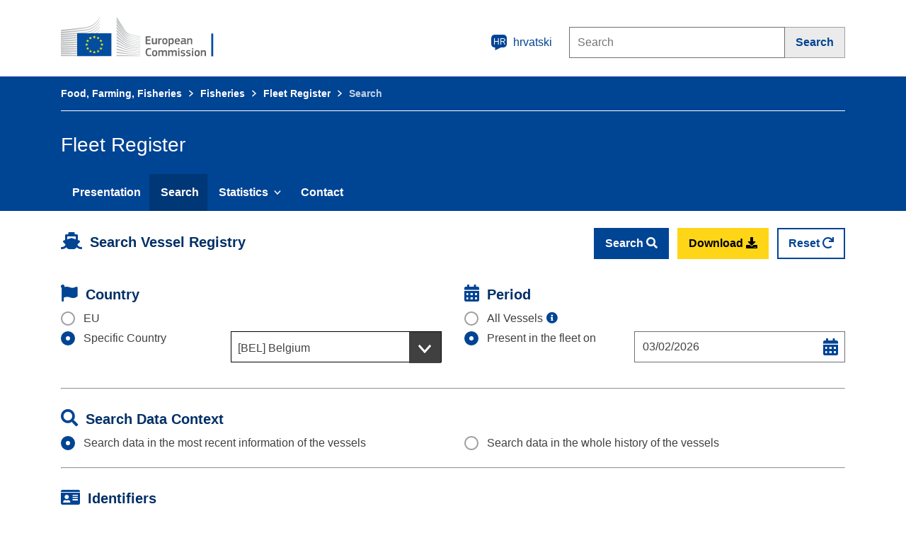

--- FILE ---
content_type: text/html;charset=UTF-8
request_url: https://webgate.ec.europa.eu/fleet-europa/search_hr;jsessionid=mzSxIaPq3VoS1CPlIEgVEgutDcy1sZmNWS_OKgZEQHoMp4ws91eU!-1830249835
body_size: 21440
content:
<!DOCTYPE html>
<html>
<head>
    <meta http-equiv="Content-Type" content="text/html; charset=UTF-8"/>
    <meta charset="utf-8">
    <meta http-equiv="X-UA-Compatible" content="IE=edge">
    <meta content="IE=edge,chrome=1" http-equiv="X-UA-Compatible">
    <meta name="viewport" content="width=device-width, initial-scale=1">

    <title>Fleet Register</title>

    <link rel="shortcut icon" type="image/x-icon" href="https://webgate.ec.europa.eu/fleet-europa/images/favicon.ico;jsessionid=yiwhq4RrIpV9PowxggdB90jhxzDNwpoq7MTtZjeaGY4NcI_VGSMc!-789181137">
    <link rel="stylesheet" href="https://webgate.ec.europa.eu/fleet-europa/fleet-prod.css;jsessionid=yiwhq4RrIpV9PowxggdB90jhxzDNwpoq7MTtZjeaGY4NcI_VGSMc!-789181137"/>
    <!--<link rel="stylesheet" th:href="@{/ecl-ec-preset-full-print.css}" media="print"/>-->

<!--    <script th:src="@{/cookie_config.js}"></script>-->
<!--    <script src="https://ec.europa.eu/wel/cookie-consent/consent.js" type="text/javascript"></script>-->

    <script src="https://webgate.ec.europa.eu/fleet-europa/fleet-prod.js;jsessionid=yiwhq4RrIpV9PowxggdB90jhxzDNwpoq7MTtZjeaGY4NcI_VGSMc!-789181137"></script>

<!--    <script defer src="//europa.eu/webtools/load.js?globan=1110" type="text/javascript"></script>-->
<!--    <script defer src="https://europa.eu/webtools/load.js?theme=eu" type="text/javascript"></script>-->
    <script defer src="https://europa.eu/webtools/load.js" type="text/javascript"></script>

    <script type="application/json">
        {
            "utility" : "analytics",
            "siteID" : "27813de7-9bca-435c-9e1b-954b172b4ddd",
            "instance" : "europa.eu",
            "is404" : false

        }
    </script>
    
    <script type="application/json">
        {
            "utility" : "cck",
            "url": "https://ec.europa.eu/cookie-policy_{lang}"
        }
    </script>

</head>
<!--<body background="./images/fleet_home.jpg" class="bg-image">-->
<body>
    <div id="overlay">
        <div class="overlay-content">
            <span><i class="fas fa-download faa-vertical animated fa-4x"></i></span>
            <span id="downloadmessage">Downloading data...</span>
            <br><br>
            <div class="div-center">
                <button class="ecl-button ecl-button--secondary" id="cancel-button" type="button">Cancel</button>
            </div>
        </div>
    </div>
    <div id="root">
        <div id="page-container">
            
    <div class="ecl-site-header-harmonised__container ecl-container">
        <div class="ecl-site-header-harmonised__top">
            <a aria-label="European Commission"
               class="ecl-link ecl-link--standalone ecl-site-header-harmonised__logo-link"
               href="https://ec.europa.eu/info/departments/maritime-affairs-and-fisheries_en">
                <img alt="European Commission logo" class="ecl-site-header-harmonised__logo-image"
                     src="https://webgate.ec.europa.eu/fleet-europa/images/ecl/logo/logo--en.svg;jsessionid=yiwhq4RrIpV9PowxggdB90jhxzDNwpoq7MTtZjeaGY4NcI_VGSMc!-789181137" title="European Commission"/>
            </a>
            <div class="ecl-site-header-harmonised__action">
                <a aria-controls="language-list-overlay" aria-expanded="false"
                   class="ecl-link ecl-link--standalone ecl-site-header-harmonised__language-selector"
                   data-ecl-language-selector="true" href="" id="lang-toggle">
                        <span class="ecl-site-header-harmonised__language-icon">
                            <svg aria-hidden="true" class="ecl-site-header-harmonised__icon ecl-icon ecl-icon--s"
                                 focusable="false">
                                <use xlink:href="/fleet-europa/images/ecl/icons/sprites/icons.svg;jsessionid=yiwhq4RrIpV9PowxggdB90jhxzDNwpoq7MTtZjeaGY4NcI_VGSMc!-789181137#general--language"/>
                            </svg>
                            <span class="ecl-site-header-harmonised__language-code">hr</span>
                        </span>
                    <span>hrvatski</span>
                </a>

                <div class="ecl-site-header-harmonised__search-container">
                    <form action="https://ec.europa.eu/search" class="ecl-search-form"
                          id="nexteuropa-europa-search-search-form" method="get" role="search">
                        <div class="ecl-form ecl-search-form search-form">
                            <label class="ecl-search-form__label ecl-form-label ecl-search-form__textfield-wrapper"
                                   for="edit-querytext">Search</label>
                            <span class="ecl-u-sr-only">Search this website</span>
                            <!--<input type="text" id="edit-querytext" class="ecl-search-form__text-input ecl-text-input" />-->
                            <input class="ecl-search-form__textfield ecl-text-input form-text" id="edit-querytext"
                                   maxlength="128" name="QueryText" placeholder="Search" size="30" type="text"
                                   value="">
                            <!-- <label class="ecl-search-form__textfield-wrapper">
                                 <span class="ecl-u-sr-only">Search this website</span>
                                 <input class="ecl-search-form__textfield ecl-text-input form-text" id="edit-querytext"
                                        maxlength="128" name="QueryText" placeholder="Search" size="30" type="text"
                                        value=""></label>-->
                        </div>

                        <button aria-label="Search" class="ecl-search-form__button ecl-button ecl-button--search"
                                type="submit">
                                <span class="ecl-button__container">
                                    <span class="ecl-button__label" data-ecl-label="true">Search</span>
                                        <svg aria-hidden="true"
                                             class="ecl-button__icon ecl-button__icon--after ecl-icon ecl-icon--xs"
                                             data-ecl-icon="true" focusable="false">
                                            <use xlink:href="/fleet-europa/images/ecl/icons/sprites/icons.svg;jsessionid=yiwhq4RrIpV9PowxggdB90jhxzDNwpoq7MTtZjeaGY4NcI_VGSMc!-789181137#general--search"/>
                                        </svg>
                                </span>
                        </button>
                        <!--<input class="form-hidden" id="edit-swlang" name="swlang" type="hidden" value="en">-->
                        <!--   <input class="form-hidden" id="form-Iid4ytBWa3Zp3_vcK-I_zaXBcA6xUJRE8SJDVunG8-M"
                                  name="form_build_id" type="hidden"
                                  value="form-Iid4ytBWa3Zp3_vcK-I_zaXBcA6xUJRE8SJDVunG8-M">-->
                        <input class="form-hidden" id="edit-fleet-europa-europa-search-search-form" name="form_id"
                               type="hidden" value="fleeteuropa_europa_search_search_form">
                    </form>
                </div>
            </div>
        </div>
    </div>

    <!-- LANGUAGES SELECTION -->
    <div aria-labelledby="ecl-language-list__title" class="ecl-language-list ecl-language-list--overlay"
         data-ecl-language-list-overlay="true"
         hidden="" id="language-list-overlay" role="dialog">
        <div class="ecl-language-list__container ecl-container">
            <div class="ecl-row">
                <div class="ecl-language-list__close ecl-col-12 ecl-col-lg-8 ecl-offset-lg-2">
                    <button class="ecl-language-list__close-button ecl-button ecl-button--ghost"
                            data-ecl-language-list-close="true" id="close-lang-btn"
                            type="submit">
                            <span class="ecl-button__container">
                                <span class="ecl-button__label" data-ecl-label="true">Close</span>
                                <svg aria-hidden="true"
                                     class="ecl-button__icon ecl-button__icon--after ecl-icon ecl-icon--s"
                                     data-ecl-icon="true"
                                     focusable="false">
                                    <use xlink:href="/fleet-europa/images/ecl/icons/sprites/icons.svg;jsessionid=yiwhq4RrIpV9PowxggdB90jhxzDNwpoq7MTtZjeaGY4NcI_VGSMc!-789181137#ui--close"/>
                                </svg>
                            </span>
                    </button>
                </div>
                <div class="ecl-language-list__title ecl-col-12 ecl-col-lg-8 ecl-offset-lg-2"
                     id="ecl-language-list__title">Select your language</div>
            </div>
                <div class="ecl-row">
                    <div class="ecl-language-list__column ecl-col-12 ecl-col-lg-4 ecl-offset-lg-2">
                        <ul class="ecl-language-list__list">
                            <li class="ecl-language-list__item">
                                <a class="ecl-language-list__link ecl-link ecl-link--standalone"
                                   href="https://webgate.ec.europa.eu/fleet-europa/search_bg;jsessionid=yiwhq4RrIpV9PowxggdB90jhxzDNwpoq7MTtZjeaGY4NcI_VGSMc!-789181137"
                                   hreflang="bg"
                                   lang="bg">
                                    <span>български</span>
                                    
                                </a>
                            </li>
                            <li class="ecl-language-list__item">
                                <a class="ecl-language-list__link ecl-link ecl-link--standalone"
                                   href="https://webgate.ec.europa.eu/fleet-europa/search_es;jsessionid=yiwhq4RrIpV9PowxggdB90jhxzDNwpoq7MTtZjeaGY4NcI_VGSMc!-789181137"
                                   hreflang="es"
                                   lang="es">
                                    <span>español</span>
                                    
                                </a>
                            </li>
                            <li class="ecl-language-list__item">
                                <a class="ecl-language-list__link ecl-link ecl-link--standalone"
                                   href="https://webgate.ec.europa.eu/fleet-europa/search_cs;jsessionid=yiwhq4RrIpV9PowxggdB90jhxzDNwpoq7MTtZjeaGY4NcI_VGSMc!-789181137"
                                   hreflang="cs"
                                   lang="cs">
                                    <span>čeština</span>
                                    
                                </a>
                            </li>
                            <li class="ecl-language-list__item">
                                <a class="ecl-language-list__link ecl-link ecl-link--standalone"
                                   href="https://webgate.ec.europa.eu/fleet-europa/search_da;jsessionid=yiwhq4RrIpV9PowxggdB90jhxzDNwpoq7MTtZjeaGY4NcI_VGSMc!-789181137"
                                   hreflang="da"
                                   lang="da">
                                    <span>dansk</span>
                                    
                                </a>
                            </li>
                            <li class="ecl-language-list__item">
                                <a class="ecl-language-list__link ecl-link ecl-link--standalone"
                                   href="https://webgate.ec.europa.eu/fleet-europa/search_de;jsessionid=yiwhq4RrIpV9PowxggdB90jhxzDNwpoq7MTtZjeaGY4NcI_VGSMc!-789181137"
                                   hreflang="de"
                                   lang="de">
                                    <span>Deutsch</span>
                                    
                                </a>
                            </li>
                            <li class="ecl-language-list__item">
                                <a class="ecl-language-list__link ecl-link ecl-link--standalone"
                                   href="https://webgate.ec.europa.eu/fleet-europa/search_et;jsessionid=yiwhq4RrIpV9PowxggdB90jhxzDNwpoq7MTtZjeaGY4NcI_VGSMc!-789181137"
                                   hreflang="et"
                                   lang="et">
                                    <span>eesti</span>
                                    
                                </a>
                            </li>
                            <li class="ecl-language-list__item">
                                <a class="ecl-language-list__link ecl-link ecl-link--standalone"
                                   href="https://webgate.ec.europa.eu/fleet-europa/search_el;jsessionid=yiwhq4RrIpV9PowxggdB90jhxzDNwpoq7MTtZjeaGY4NcI_VGSMc!-789181137"
                                   hreflang="el"
                                   lang="el">
                                    <span>ελληνικά</span>
                                    
                                </a>
                            </li>
                            <li class="ecl-language-list__item">
                                <a class="ecl-language-list__link ecl-link ecl-link--standalone"
                                   href="https://webgate.ec.europa.eu/fleet-europa/search_en;jsessionid=yiwhq4RrIpV9PowxggdB90jhxzDNwpoq7MTtZjeaGY4NcI_VGSMc!-789181137"
                                   hreflang="en"
                                   lang="en">
                                    <span>English</span>
                                    
                                </a>
                            </li>
                            <li class="ecl-language-list__item">
                                <a class="ecl-language-list__link ecl-link ecl-link--standalone"
                                   href="https://webgate.ec.europa.eu/fleet-europa/search_;jsessionid=yiwhq4RrIpV9PowxggdB90jhxzDNwpoq7MTtZjeaGY4NcI_VGSMc!-789181137">
                                    <span>français</span>
                                    
                                </a>
                            </li>
                            <li class="ecl-language-list__item">
                                <a class="ecl-language-list__link ecl-link ecl-link--standalone"
                                   href="https://webgate.ec.europa.eu/fleet-europa/search_ga;jsessionid=yiwhq4RrIpV9PowxggdB90jhxzDNwpoq7MTtZjeaGY4NcI_VGSMc!-789181137"
                                   hreflang="ga"
                                   lang="ga">
                                    <span>Gaeilge</span>
                                    
                                </a>
                            </li>
                            <li class="ecl-language-list__item ecl-language-list__item--is-active">
                                <a class="ecl-language-list__link ecl-link ecl-link--standalone ecl-link--icon ecl-link--icon-after"
                                   href="https://webgate.ec.europa.eu/fleet-europa/search_hr;jsessionid=yiwhq4RrIpV9PowxggdB90jhxzDNwpoq7MTtZjeaGY4NcI_VGSMc!-789181137"
                                   hreflang="hr"
                                   lang="hr">
                                    <span>hrvatski</span>
                                    <svg focusable="false" aria-hidden="true" class="ecl-link__icon ecl-icon ecl-icon--xs">
                                        <use xlink:href="/fleet-europa/images/ecl/icons/sprites/icons.svg;jsessionid=yiwhq4RrIpV9PowxggdB90jhxzDNwpoq7MTtZjeaGY4NcI_VGSMc!-789181137#ui--check"/>
                                    </svg>
                                </a>
                            </li>
                            <li class="ecl-language-list__item">
                                <a class="ecl-language-list__link ecl-link ecl-link--standalone"
                                   href="https://webgate.ec.europa.eu/fleet-europa/search_it;jsessionid=yiwhq4RrIpV9PowxggdB90jhxzDNwpoq7MTtZjeaGY4NcI_VGSMc!-789181137"
                                   hreflang="it"
                                   lang="it">
                                    <span>italiano</span>
                                    
                                </a>
                            </li>
                        </ul>
                    </div>
                    <div class="ecl-language-list__column ecl-col-12 ecl-col-lg-4">
                        <ul class="ecl-language-list__list">
                            <li class="ecl-language-list__item">
                                <a class="ecl-language-list__link ecl-link ecl-link--standalone"
                                   href="https://webgate.ec.europa.eu/fleet-europa/search_lv;jsessionid=yiwhq4RrIpV9PowxggdB90jhxzDNwpoq7MTtZjeaGY4NcI_VGSMc!-789181137"
                                   hreflang="lv"
                                   lang="lv">
                                    <span>latviešu</span>
                                    
                                </a>
                            </li>
                            <li class="ecl-language-list__item">
                                <a class="ecl-language-list__link ecl-link ecl-link--standalone"
                                   href="https://webgate.ec.europa.eu/fleet-europa/search_lt;jsessionid=yiwhq4RrIpV9PowxggdB90jhxzDNwpoq7MTtZjeaGY4NcI_VGSMc!-789181137"
                                   hreflang="lt"
                                   lang="lt">
                                    <span>lietuvių</span>
                                    
                                </a>
                            </li>
                            <li class="ecl-language-list__item">
                                <a class="ecl-language-list__link ecl-link ecl-link--standalone"
                                   href="https://webgate.ec.europa.eu/fleet-europa/search_hu;jsessionid=yiwhq4RrIpV9PowxggdB90jhxzDNwpoq7MTtZjeaGY4NcI_VGSMc!-789181137"
                                   hreflang="hu"
                                   lang="hu">
                                    <span>magyar</span>
                                    
                                </a>
                            </li>
                            <li class="ecl-language-list__item">
                                <a class="ecl-language-list__link ecl-link ecl-link--standalone"
                                   href="https://webgate.ec.europa.eu/fleet-europa/search_mt;jsessionid=yiwhq4RrIpV9PowxggdB90jhxzDNwpoq7MTtZjeaGY4NcI_VGSMc!-789181137"
                                   hreflang="mt"
                                   lang="mt">
                                    <span>Malti</span>
                                    
                                </a>
                            </li>
                            <li class="ecl-language-list__item">
                                <a class="ecl-language-list__link ecl-link ecl-link--standalone"
                                   href="https://webgate.ec.europa.eu/fleet-europa/search_nl;jsessionid=yiwhq4RrIpV9PowxggdB90jhxzDNwpoq7MTtZjeaGY4NcI_VGSMc!-789181137"
                                   hreflang="nl"
                                   lang="nl">
                                    <span>Nederlands</span>
                                    
                                </a>
                            </li>
                            <li class="ecl-language-list__item">
                                <a class="ecl-language-list__link ecl-link ecl-link--standalone"
                                   href="https://webgate.ec.europa.eu/fleet-europa/search_pl;jsessionid=yiwhq4RrIpV9PowxggdB90jhxzDNwpoq7MTtZjeaGY4NcI_VGSMc!-789181137"
                                   hreflang="pl"
                                   lang="pl">
                                    <span>polski</span>
                                    
                                </a>
                            </li>
                            <li class="ecl-language-list__item">
                                <a class="ecl-language-list__link ecl-link ecl-link--standalone"
                                   href="https://webgate.ec.europa.eu/fleet-europa/search_pt;jsessionid=yiwhq4RrIpV9PowxggdB90jhxzDNwpoq7MTtZjeaGY4NcI_VGSMc!-789181137"
                                   hreflang="pt"
                                   lang="pt">
                                    <span>português</span>
                                    
                                </a>
                            </li>
                            <li class="ecl-language-list__item">
                                <a class="ecl-language-list__link ecl-link ecl-link--standalone"
                                   href="https://webgate.ec.europa.eu/fleet-europa/search_ro;jsessionid=yiwhq4RrIpV9PowxggdB90jhxzDNwpoq7MTtZjeaGY4NcI_VGSMc!-789181137"
                                   hreflang="ro"
                                   lang="ro">
                                    <span>română</span>
                                    
                                </a>
                            </li>
                            <li class="ecl-language-list__item">
                                <a class="ecl-language-list__link ecl-link ecl-link--standalone"
                                   href="https://webgate.ec.europa.eu/fleet-europa/search_sk;jsessionid=yiwhq4RrIpV9PowxggdB90jhxzDNwpoq7MTtZjeaGY4NcI_VGSMc!-789181137"
                                   hreflang="sk"
                                   lang="sk">
                                    <span>slovenčina</span>
                                    
                                </a>
                            </li>
                            <li class="ecl-language-list__item">
                                <a class="ecl-language-list__link ecl-link ecl-link--standalone"
                                   href="https://webgate.ec.europa.eu/fleet-europa/search_sl;jsessionid=yiwhq4RrIpV9PowxggdB90jhxzDNwpoq7MTtZjeaGY4NcI_VGSMc!-789181137"
                                   hreflang="sl"
                                   lang="sl">
                                    <span>slovenščina</span>
                                    
                                </a>
                            </li>
                            <li class="ecl-language-list__item">
                                <a class="ecl-language-list__link ecl-link ecl-link--standalone"
                                   href="https://webgate.ec.europa.eu/fleet-europa/search_fi;jsessionid=yiwhq4RrIpV9PowxggdB90jhxzDNwpoq7MTtZjeaGY4NcI_VGSMc!-789181137"
                                   hreflang="fi"
                                   lang="fi">
                                    <span>suomi</span>
                                    
                                </a>
                            </li>
                            <li class="ecl-language-list__item">
                                <a class="ecl-language-list__link ecl-link ecl-link--standalone"
                                   href="https://webgate.ec.europa.eu/fleet-europa/search_sv;jsessionid=yiwhq4RrIpV9PowxggdB90jhxzDNwpoq7MTtZjeaGY4NcI_VGSMc!-789181137"
                                   hreflang="sv"
                                   lang="sv">
                                    <span>svenska</span>
                                    
                                </a>
                            </li>
                        </ul>
                    </div>
                </div>
            </div>
        </div>

    
        <!--<div class="ecl-page-header-standardised__lang ">
            <div class="ecl-container" >
                <section class="lang-container-header">
                    <span>
                        <svg focusable="false" aria-hidden="true" class="ecl-icon ecl-icon--l">
                            <use th:xlink:href="@{/libs/ecl/images/icons/sprites/icons.svg#general--generic-lang}" />
                        </svg>
                    </span>
                    <ul>
                        <li>español</li>
                        <li>English</li>
                    </ul>
                </section>
            </div>
        </div> -->

        <nav data-ecl-auto-init="Menu" class="ecl-menu--group1 ecl-menu"
             aria-expanded="false" data-ecl-menu="true">
            <div class="ecl-container">
                <a class="ecl-link ecl-link--standalone ecl-menu__toggle" href="/example" data-ecl-menu-toggle="true">
                    <div class="ecl-menu__toggle-open">
                        <svg focusable="false" aria-hidden="true" class="ecl-icon ecl-icon--s">
                            <use xlink:href="/fleet-europa/images/ecl/icons/sprites/icons.svg;jsessionid=yiwhq4RrIpV9PowxggdB90jhxzDNwpoq7MTtZjeaGY4NcI_VGSMc!-789181137#general--hamburger" />
                        </svg>
                        Menu
                    </div>
                    <div class="ecl-menu__toggle-close" >
                        <svg focusable="false" aria-hidden="true" class="ecl-icon ecl-icon--s">
                            <use xlink:href="/fleet-europa/images/ecl/icons/sprites/icons.svg;jsessionid=yiwhq4RrIpV9PowxggdB90jhxzDNwpoq7MTtZjeaGY4NcI_VGSMc!-789181137#ui--close-filled" />
                        </svg>
                        Close
                    </div>
                </a>


                
        <nav class="ecl-page-header-core__breadcrumb ecl-breadcrumb-core"
             aria-label="You are here:"  data-ecl-breadcrumb-core="true">
            <ol class="ecl-breadcrumb-core__container">
                <span>
                    <li class="ecl-breadcrumb-core__segment" data-ecl-breadcrumb-core-item="static" aria-hidden="false">
                        <a href="https://ec.europa.eu/info/food-farming-fisheries_hr;jsessionid=yiwhq4RrIpV9PowxggdB90jhxzDNwpoq7MTtZjeaGY4NcI_VGSMc!-789181137" class="ecl-breadcrumb-core__link ecl-link ecl-link--standalone">Food, Farming, Fisheries</a>
                        <svg focusable="false" aria-hidden="true" role="presentation"
                             class="ecl-breadcrumb-core__icon ecl-icon ecl-icon--2xs ecl-icon--rotate-90">
                            <use xlink:href="/fleet-europa/images/ecl/icons/sprites/icons.svg;jsessionid=yiwhq4RrIpV9PowxggdB90jhxzDNwpoq7MTtZjeaGY4NcI_VGSMc!-789181137#ui--corner-arrow"></use>
                        </svg>
                    </li>
                    
                </span><span>
                    <li class="ecl-breadcrumb-core__segment" data-ecl-breadcrumb-core-item="static" aria-hidden="false">
                        <a href="https://ec.europa.eu/oceans-and-fisheries/fisheries_hr;jsessionid=yiwhq4RrIpV9PowxggdB90jhxzDNwpoq7MTtZjeaGY4NcI_VGSMc!-789181137" class="ecl-breadcrumb-core__link ecl-link ecl-link--standalone">Fisheries</a>
                        <svg focusable="false" aria-hidden="true" role="presentation"
                             class="ecl-breadcrumb-core__icon ecl-icon ecl-icon--2xs ecl-icon--rotate-90">
                            <use xlink:href="/fleet-europa/images/ecl/icons/sprites/icons.svg;jsessionid=yiwhq4RrIpV9PowxggdB90jhxzDNwpoq7MTtZjeaGY4NcI_VGSMc!-789181137#ui--corner-arrow"></use>
                        </svg>
                    </li>
                    
                </span><span>
                    <li class="ecl-breadcrumb-core__segment" data-ecl-breadcrumb-core-item="static" aria-hidden="false">
                        <a href="https://webgate.ec.europa.eu/fleet-europa/index_hr;jsessionid=yiwhq4RrIpV9PowxggdB90jhxzDNwpoq7MTtZjeaGY4NcI_VGSMc!-789181137" class="ecl-breadcrumb-core__link ecl-link ecl-link--standalone">Fleet Register</a>
                        <svg focusable="false" aria-hidden="true" role="presentation"
                             class="ecl-breadcrumb-core__icon ecl-icon ecl-icon--2xs ecl-icon--rotate-90">
                            <use xlink:href="/fleet-europa/images/ecl/icons/sprites/icons.svg;jsessionid=yiwhq4RrIpV9PowxggdB90jhxzDNwpoq7MTtZjeaGY4NcI_VGSMc!-789181137#ui--corner-arrow"></use>
                        </svg>
                    </li>
                    
                </span><span>
                    
                    <li class="ecl-breadcrumb-core__segment ecl-breadcrumb-core__current-page" aria-current="page"
                        data-ecl-breadcrumb-core-item="static" aria-hidden="false">Search</li>
                </span>
            </ol>
        </nav>
    
                <div class="ecl-menu__site-name">Fleet Register</div>
                <ul class="ecl-menu__list" data-ecl-menu-list="true">
                    <li class="ecl-menu__item" data-ecl-menu-item="true">
                        <a href="https://webgate.ec.europa.eu/fleet-europa/index_hr;jsessionid=yiwhq4RrIpV9PowxggdB90jhxzDNwpoq7MTtZjeaGY4NcI_VGSMc!-789181137" class="ecl-menu__link" data-ecl-menu-link="true"
                           onclick="setLoadingIndicator()">Presentation</a>
                    </li>
                    <li class="ecl-menu__item" data-ecl-menu-item="true">
                        <a href="https://webgate.ec.europa.eu/fleet-europa/search_hr;jsessionid=yiwhq4RrIpV9PowxggdB90jhxzDNwpoq7MTtZjeaGY4NcI_VGSMc!-789181137" class="ecl-menu__link ecl-menu__item--current" data-ecl-menu-link="true"
                           onclick="setLoadingIndicator()">Search</a>
                    </li>
                    <li class="ecl-menu__item" data-ecl-has-children="true" data-ecl-menu-item="true">
                        <a class="ecl-menu__link" data-ecl-menu-link="true">
                            <span>Statistics</span>
                            <svg focusable="false" aria-hidden="true"
                                 class="ecl-menu__link-icon ecl-icon ecl-icon--xs ecl-icon--rotate-180">
                                <use xlink:href="/fleet-europa/images/ecl/icons/sprites/icons.svg;jsessionid=yiwhq4RrIpV9PowxggdB90jhxzDNwpoq7MTtZjeaGY4NcI_VGSMc!-789181137#ui--corner-arrow"/>
                            </svg>
                        </a>
                        <div class="ecl-menu__mega" data-ecl-menu-mega="true">
                            <ul class="ecl-menu__sublist">
                                <li class="ecl-menu__subitem">
                                    <a href="https://webgate.ec.europa.eu/fleet-europa/stat_ceilings_hr;jsessionid=yiwhq4RrIpV9PowxggdB90jhxzDNwpoq7MTtZjeaGY4NcI_VGSMc!-789181137" class="ecl-menu__sublink"
                                       onclick="setLoadingIndicator()">EU Fleet Ceilings</a>
                                </li>
                                <li class="ecl-menu__subitem">
                                    <a href="https://webgate.ec.europa.eu/fleet-europa/stat_glimpse_hr;jsessionid=yiwhq4RrIpV9PowxggdB90jhxzDNwpoq7MTtZjeaGY4NcI_VGSMc!-789181137" class="ecl-menu__sublink"
                                       onclick="setLoadingIndicator()">EU Fleet in a Glimpse</a>
                                </li>
                            </ul>
                        </div>
                    </li>
                    <li class="ecl-menu__item" data-ecl-menu-item="true">
                        <a href="https://webgate.ec.europa.eu/fleet-europa/contact_hr;jsessionid=yiwhq4RrIpV9PowxggdB90jhxzDNwpoq7MTtZjeaGY4NcI_VGSMc!-789181137" class="ecl-menu__link" data-ecl-menu-link="true"
                           onclick="setLoadingIndicator()">Contact</a>
                    </li>
<!--                    <li class="ecl-menu__item" data-ecl-menu-item="true" th:if="${'accessibility'.equals(currentBreadcrumb)}">-->
<!--                        <a th:href="@{'/accessibility_' + ${locale}}" class="ecl-menu__link" data-ecl-menu-link="true"-->
<!--                           th:classappend="${activeMenu == 'accessibility' ? 'ecl-menu__item&#45;&#45;current': ''}"-->
<!--                           th:onclick="setLoadingIndicator()" th:text="#{footer.accessibility}">Accessibility</a>-->
<!--                    </li>-->
                </ul>
            </div>
        </nav>
    
    
            <div id="validate-consent-fleet-register">
                
<div class="ecl-container ecl-u-mt-l ecl-u-pb-l">
    <!-- BREADCRUMB -->
    <!--<th:block th:include="fragments/breadcrumb :: breadcrumb('search')"/>-->

    <div class="ecl-message ecl-message--error ecl-u-mb-l error-download" data-ecl-message="true" role="alert">
        <svg aria-hidden="true" class="ecl-message__icon ecl-icon ecl-icon--l" focusable="false">
            <use xlink:href="/fleet-europa/images/ecl/icons/sprites/icons.svg;jsessionid=yiwhq4RrIpV9PowxggdB90jhxzDNwpoq7MTtZjeaGY4NcI_VGSMc!-789181137#notifications--error"/>
        </svg>
        <div class="ecl-message__content">
            <button class="ecl-message__close ecl-button" data-ecl-message-close="true" type="button">
                    <span class="ecl-button__container">
                        <span class="ecl-button__label" data-ecl-label="true">Close</span>
                        <svg aria-hidden="true" class="ecl-button__icon ecl-button__icon--after ecl-icon ecl-icon--s"
                             data-ecl-icon="true" focusable="false">
                            <use xlink:href="/fleet-europa/images/ecl/icons/sprites/icons.svg;jsessionid=yiwhq4RrIpV9PowxggdB90jhxzDNwpoq7MTtZjeaGY4NcI_VGSMc!-789181137#ui--close"/>
                        </svg>
                    </span>
            </button>
            <div id="generic-error">
                <div class="ecl-message__title">Error message</div>
                <p class="ecl-message__description">An error has occurred while downloading the data. Please try again.</p>
            </div>
            <div id="no-records-found-error">
                <div class="ecl-message__title">Warning message</div>
                <p class="ecl-message__description">The selected download criteria has returned zero records. Download not possible. Please try a different download criteria !</p>
            </div>
        </div>
    </div>

    <form method="POST" action="https://webgate.ec.europa.eu/fleet-europa/do_search_hr;jsessionid=yiwhq4RrIpV9PowxggdB90jhxzDNwpoq7MTtZjeaGY4NcI_VGSMc!-789181137">
        <!-- BUTTONS -->
        <div class="ecl-row row-with-buttons">
            <div class="ecl-col-md-5">
                <span><i class="fas fa-ship section-title-icon"></i></span>
                <span
                        class="ecl-u-type-paragraph-lead ecl-u-mb-none ecl-u-type-bold ecl-u-type-color-blue-130 capitalize">Search Vessel Registry</span>
            </div>
            <div class="ecl-col-md-7">
                <div class="align-right">
                    <button class="ecl-button ecl-button--primary ecl-u-mb-m ecl-u-mr-xs"
                            onclick="setLoadingIndicator()" type="submit">
                        <span>Search</span>
                        <span class="fas fa-search"></span>
                    </button>
                    <button class="ecl-button ecl-button--call ecl-u-mb-m ecl-u-mr-xs download-btn">
                        <span>Download</span>
                        <span class="fas fa-download"></span>
                    </button>
                    <button class="ecl-button ecl-button--secondary reset-btn ecl-u-mb-m">
                        <span>Reset</span>
                        <span class="fas fa-redo"></span>
                    </button>
                </div>
            </div>
        </div>

        <div class="ecl-row">
            <!-- COUNTRY -->
            <div class="ecl-col-md-6">
                <div class="ecl-row section-title">
                    <div class="ecl-col-md-12">
                        <span><i class="fas fa-flag section-title-icon" aria-describedby="country-selectors"></i></span>
                        <span
                                class="ecl-u-type-paragraph-lead ecl-u-mb-none ecl-u-type-bold ecl-u-type-color-blue-130 capitalize">Country</span>
                    </div>
                </div>
                <div class="ecl-row">
                    <div class="ecl-col-md-12">
                        <fieldset class="ecl-form-group ecl-form-group--radio">
                            <div class="ecl-row ecl-u-width-100 ecl-u-ml-none" id="country-selector">
                                <div class="ecl-u-pl-none ecl-col-md-12">
                                    <div class="ecl-radio">
                                        <input class="ecl-radio__input" value="EU" type="radio" id="countryType1" name="countryType"/>
                                        <label class="ecl-radio__label" for="countryType1">
                                            <span class="ecl-radio__box"></span>
                                            <span>EU</span>
                                        </label>
                                    </div>
                                </div>
                                
                            </div>
                            <div class="ecl-row ecl-u-width-100 ecl-u-ml-none" id="country-selector">
                                <div class="ecl-u-pl-none ecl-col-md-5 ecl-u-mb-m">
                                    <div class="ecl-radio">
                                        <input class="ecl-radio__input" value="SPECIFIC" type="radio" id="countryType2" name="countryType" checked="checked"/>
                                        <label class="ecl-radio__label" for="countryType2">
                                            <span class="ecl-radio__box"></span>
                                            <span>Specific Country</span>
                                        </label>
                                    </div>
                                </div>
                                <div class="ecl-col-md-7 ecl-u-pr-none ecl-u-mb-m">
                                    <div class="ecl-form-group ecl-form-group--select country-selector">
                                        <div class="ecl-select__container ecl-select__container--m full-width">
                                            <select class="ecl-select" id="country-sel" name="country">
                                                <option value="BEL">[BEL] Belgium</option>
                                                <option value="BGR">[BGR] Bulgaria</option>
                                                <option value="CYP">[CYP] Cyprus</option>
                                                <option value="DEU">[DEU] Germany</option>
                                                <option value="DNK">[DNK] Denmark</option>
                                                <option value="ESP">[ESP] Spain</option>
                                                <option value="EST">[EST] Estonia</option>
                                                <option value="FIN">[FIN] Finland</option>
                                                <option value="FRA">[FRA] France</option>
                                                <option value="GBR">[GBR] United Kingdom</option>
                                                <option value="GRC">[GRC] Greece</option>
                                                <option value="HRV">[HRV] Croatia</option>
                                                <option value="IRL">[IRL] Ireland</option>
                                                <option value="ITA">[ITA] Italy</option>
                                                <option value="LTU">[LTU] Lithuania</option>
                                                <option value="LVA">[LVA] Latvia</option>
                                                <option value="MLT">[MLT] Malta</option>
                                                <option value="NLD">[NLD] Netherlands</option>
                                                <option value="POL">[POL] Poland</option>
                                                <option value="PRT">[PRT] Portugal</option>
                                                <option value="ROU">[ROU] Romania</option>
                                                <option value="SVN">[SVN] Slovenia</option>
                                                <option value="SWE">[SWE] Sweden</option>
                                            </select>
                                        </div>
                                    </div>
                                </div>
                            </div>
                        </fieldset>
                    </div>
                </div>
            </div>

            <!-- PERIOD -->
            <div class="ecl-col-md-6">
                <div class="ecl-row section-title">
                    <div class="ecl-col-md-12">
                        <span><i class="far fa-calendar-alt section-title-icon" aria-describedby="period-selector"></i></span>
                        <span class="ecl-u-type-paragraph-lead ecl-u-mb-none ecl-u-type-bold ecl-u-type-color-blue-130 capitalize">Period</span>
                    </div>
                </div>
                <div class="ecl-row">
                    <div class="ecl-col-md-12">
                        <fieldset class="ecl-form-group ecl-form-group--radio" id="period-selector">
                            <div class="ecl-row ecl-u-width-100 ecl-u-ml-none">
                                <div class="ecl-u-pl-none ecl-col-md-12">
                                    <div class="ecl-radio">
                                        <input class="ecl-radio__input" value="ALL"
                                               type="radio" id="period1" name="period"/>
                                        <label class="ecl-radio__label" for="period1">
                                            <span class="ecl-radio__box"></span>
                                            <span>All Vessels</span>
                                            <span class="info-icon" title="Active vessels and destructions, exports, withdrawals"><i
                                                    class="fas fa-info-circle"></i></span>
                                        </label>
                                    </div>
                                </div>
                                
                            </div>
                            <div class="ecl-row ecl-u-width-100 ecl-u-ml-none">
                                <div class="ecl-u-pl-none ecl-col-md-5 ecl-u-mb-m">
                                    <div class="ecl-radio">
                                        <input class="ecl-radio__input" value="DATE"
                                               type="radio" id="period2" name="period" checked="checked"/>
                                        <label class="ecl-radio__label" for="period2">
                                            <span class="ecl-radio__box"></span>
                                            <span>Present in the fleet on</span>
                                            
                                        </label>
                                    </div>
                                </div>
                                <div class="ecl-col-md-7 ecl-u-pr-none">
                                    <div class="period-date-picker">
                                        <input autocomplete="off" class="ecl-text-input" id="datepicker"
                                               type="text" name="date" value="03/02/2026"/>
                                    </div>
                                </div>
                            </div>
                        </fieldset>
                    </div>
                </div>
            </div>
        </div>

        <!-- SEPARATOR -->
        <div class="ecl-row ecl-u-mt-s">
            <div class="ecl-col-md-12">
                <hr>
            </div>
        </div>

        <!-- DATA CONTEXT -->
        <div class="ecl-row section-title">
            <div class="ecl-col-md-12">
                <span><i class="fas fa-search section-title-icon" aria-describedby="data-context-selector"></i></span>
                <span class="ecl-u-type-paragraph-lead ecl-u-mb-none ecl-u-type-bold ecl-u-type-color-blue-130 capitalize">Search Data Context</span>
            </div>
        </div>

        <fieldset class="ecl-form-group ecl-form-group--radio" id="data-context-selector">
            <div class="ecl-row">
                <div class="ecl-col-md-6 ecl-u-mb-xs">
                    <div class="ecl-radio">
                        <input class="ecl-radio__input" value="LATEST"
                               type="radio" id="context1" name="context" checked="checked"/>
                        <label class="ecl-radio__label" for="context1">
                            <span class="ecl-radio__box"></span>
                            <span>Search data in the most recent information of the vessels</span>
                        </label>
                    </div>
                </div>
                <div class="ecl-col-md-6 ecl-u-mb-xs">
                    <div class="ecl-radio">
                        <input class="ecl-radio__input" value="HISTORY"
                               type="radio" id="context2" name="context"/>
                        <label class="ecl-radio__label" for="context2">
                            <span class="ecl-radio__box"></span>
                            <span>Search data in the whole history of the vessels</span>
                        </label>
                    </div>
                </div>
            </div>
        </fieldset>

        <!-- SEPARATOR -->
        <div class="ecl-row ecl-u-mt-xs">
            <div class="ecl-col-md-12">
                <hr>
            </div>
        </div>

        <!-- IDENTIFIERS -->
        <div class="ecl-row section-title">
            <div class="ecl-col-md-12">
                <span><i class="fas fa-id-card section-title-icon" aria-describedby="vessel-identifiers"></i></span>
                <span class="ecl-u-type-paragraph-lead ecl-u-mb-none ecl-u-type-bold ecl-u-type-color-blue-130 capitalize">Identifiers</span>
            </div>
        </div>

        <div id="vessel-identifiers">
            <!-- VESSEL NAME -->
            <div class="ecl-row row ecl-u-mb-m">
                <div class="ecl-col-md-12">
                    <div class="ecl-form-group ecl-form-group--text-input">
<!--                        <label class="ecl-form-label capitalize" th:for="*{vessel.name}"-->
                        <label class="ecl-form-label capitalize" for="vessel-name">Vessel Name</label>
                        <input class="ecl-text-input full-width" type="text" id="vessel-name" name="vessel.name" value=""/>
                    </div>
                </div>
            </div>

            <fieldset class="ecl-form-group ecl-form-group--checkbox">
                <div class="ecl-row ecl-u-mb-l">
                    <div class="ecl-col-md-12">
                        <div class="ecl-checkbox ecl-u-d-inline-flex ecl-u-mr-xl">
                            <input class="ecl-checkbox__input" type="checkbox" id="vessel.nameExactMatch1" name="vessel.nameExactMatch" value="true"/><input type="hidden" name="_vessel.nameExactMatch" value="on"/>
                            <label class="ecl-form-label ecl-checkbox__label"
                                   for="vessel.nameExactMatch1">
                                        <span class="ecl-checkbox__box">
                                            <svg aria-hidden="true" class="ecl-checkbox__icon ecl-icon ecl-icon--s"
                                                 focusable="false">
                                                <use xlink:href="/fleet-europa/images/ecl/icons/sprites/icons.svg;jsessionid=yiwhq4RrIpV9PowxggdB90jhxzDNwpoq7MTtZjeaGY4NcI_VGSMc!-789181137#ui--check"/>
                                            </svg>
                                        </span>
                                <span>Exact Match</span>
                            </label>
                        </div>
                        <div class="ecl-checkbox ecl-u-d-inline-flex">
                            <input class="ecl-checkbox__input" type="checkbox" id="vessel.namePhoneticMatch1" name="vessel.namePhoneticMatch" value="true"/><input type="hidden" name="_vessel.namePhoneticMatch" value="on"/>
                            <label class="ecl-form-label ecl-checkbox__label"
                                   for="vessel.namePhoneticMatch1">
                                        <span class="ecl-checkbox__box">
                                            <svg aria-hidden="true" class="ecl-checkbox__icon ecl-icon ecl-icon--s"
                                                 focusable="false">
                                                <use xlink:href="/fleet-europa/images/ecl/icons/sprites/icons.svg;jsessionid=yiwhq4RrIpV9PowxggdB90jhxzDNwpoq7MTtZjeaGY4NcI_VGSMc!-789181137#ui--check"/>
                                            </svg>
                                        </span>
                                <span>Phonetic Search</span>
                            </label>
                        </div>

                    </div>
                </div>
            </fieldset>

            <div class="ecl-row">
                <!-- CFR -->
                <div class="ecl-col-md-4 row ecl-u-mb-m">
                    <div class="ecl-form-group ecl-form-group--text-input">
<!--                        <label class="ecl-form-label capitalize" th:for="*{vessel.cfr}">-->
                        <label class="ecl-form-label capitalize" for="cfr">
                            <span>CFR</span>
                            <span class="info-icon" title="Community Fleet Register Number"><i class="fas fa-info-circle"></i></span>
                        </label>
                        <input class="ecl-text-input full-width" id="cfr" type="text" name="vessel.cfr" value=""/>
                    </div>
                </div>
                <!-- UVI -->
                <div class="ecl-col-md-4 row ecl-u-mb-m">
                    <div class="ecl-form-group ecl-form-group--text-input">
<!--                        <label class="ecl-form-label capitalize" th:for="*{vessel.uvi}">-->
                        <label class="ecl-form-label capitalize" for="uvi">
                            <span>UVI</span>
                            <span class="info-icon" title="Unique Vessel Identifier (IMO number)"><i class="fas fa-info-circle"></i></span>
                        </label>
                        <input class="ecl-text-input full-width" type="text" id="uvi" name="vessel.uvi" value=""/>
                    </div>
                </div>
                <!-- IRCS -->
                <div class="ecl-col-md-4 row ecl-u-mb-m">
                    <div class="ecl-form-group ecl-form-group--text-input">
<!--                        <label class="ecl-form-label capitalize" th:for="*{vessel.ircs}">-->
                        <label class="ecl-form-label capitalize" for="ircs">
                            <span>IRCS</span>
                            <span class="info-icon" title="International Radio Call Sign"><i class="fas fa-info-circle"></i></span>
                        </label>
                        <input class="ecl-text-input full-width" type="text" id="ircs" name="vessel.ircs" value=""/>
                    </div>
                </div>
                <!-- MMSI -->
                <div class="ecl-col-md-4 row ecl-u-mb-m">
                    <div class="ecl-form-group ecl-form-group--text-input">
<!--                        <label class="ecl-form-label capitalize" th:for="*{vessel.mmsi}">-->
                        <label class="ecl-form-label capitalize" for="mmsi">
                            <span>MMSI</span>
                            <span class="info-icon" title="Maritime Mobile Service Identity"><i class="fas fa-info-circle"></i></span>
                        </label>
                        <input class="ecl-text-input full-width" type="text" id="mmsi" name="vessel.mmsi" value=""/>
                    </div>
                </div>
                <!-- EXT MARK -->
                <div class="ecl-col-md-4 row ecl-u-mb-m">
                    <div class="ecl-form-group ecl-form-group--text-input">
<!--                        <label class="ecl-form-label capitalize" th:for="*{vessel.extMark}" th:text="#{vessel.ext_mark}">Label</label>-->
                        <label class="ecl-form-label capitalize" for="extMark">External Marking</label>
                        <input class="ecl-text-input full-width" type="text" id="extMark" name="vessel.extMark" value=""/>
                    </div>
                    <fieldset class="ecl-form-group ecl-form-group--checkbox ecl-u-mt-m">
                        <div class="ecl-checkbox ecl-u-d-inline-flex">
                            <input class="ecl-checkbox__input"
                                   type="checkbox" id="vessel.extMarkExactMatch1" name="vessel.extMarkExactMatch" value="true"/><input type="hidden" name="_vessel.extMarkExactMatch" value="on"/>
                            <label class="ecl-form-label ecl-checkbox__label"
                                   for="vessel.extMarkExactMatch1">
                                        <span class="ecl-checkbox__box">
                                            <svg aria-hidden="true" class="ecl-checkbox__icon ecl-icon ecl-icon--s"
                                                 focusable="false">
                                                <use xlink:href="/fleet-europa/images/ecl/icons/sprites/icons.svg;jsessionid=yiwhq4RrIpV9PowxggdB90jhxzDNwpoq7MTtZjeaGY4NcI_VGSMc!-789181137#ui--check"/>
                                            </svg>
                                        </span>
                                <span>Exact Match</span>
                            </label>
                        </div>
                    </fieldset>
                </div>
                <!-- REG NUMBER -->
                <div class="ecl-col-md-4 row ecl-u-mb-m">
                    <div class="ecl-form-group ecl-form-group--text-input">
<!--                        <label class="ecl-form-label capitalize" th:for="*{vessel.regNumber}"-->
                        <label class="ecl-form-label capitalize" for="regNumber">Registered Number</label>
                        <input class="ecl-text-input full-width" type="text" id="regNumber" name="vessel.regNumber" value=""/>
                    </div>
                    <fieldset class="ecl-form-group ecl-form-group--checkbox ecl-u-mt-m">
                        <div class="ecl-checkbox ecl-u-d-inline-flex">
                            <input class="ecl-checkbox__input"
                                   type="checkbox" id="vessel.regNumberExactMatch1" name="vessel.regNumberExactMatch" value="true"/><input type="hidden" name="_vessel.regNumberExactMatch" value="on"/>
                            <label class="ecl-form-label ecl-checkbox__label"
                                   for="vessel.regNumberExactMatch1">
                                        <span class="ecl-checkbox__box">
                                            <svg aria-hidden="true" class="ecl-checkbox__icon ecl-icon ecl-icon--s"
                                                 focusable="false">
                                                <use xlink:href="/fleet-europa/images/ecl/icons/sprites/icons.svg;jsessionid=yiwhq4RrIpV9PowxggdB90jhxzDNwpoq7MTtZjeaGY4NcI_VGSMc!-789181137#ui--check"/>
                                            </svg>
                                        </span>
                                <span>Exact Match</span>
                            </label>
                        </div>
                    </fieldset>
                </div>
            </div>
        </div>

        <!-- SEPARATOR -->
        <div class="ecl-row">
            <div class="ecl-col-md-12">
                <hr>
            </div>
        </div>

        <!-- MORE/LESS CRITERIA -->
        <input class="no-display" id="is-criteria-expanded" type="checkbox" name="isCriteriaExpanded" value="true"><input type="hidden" name="_isCriteriaExpanded" value="on"/>
        <div class="ecl-expandable" data-ecl-auto-init="Expandable" data-ecl-expandable="true">
            <div class="ecl-row ecl-u-mb-m">
                <div class="ecl-col-md-12">
                    <button aria-controls="additional-criteria"
                            class="ecl-expandable__toggle ecl-u-ma-s expandable-button transp_background"
                            data-ecl-expandable-toggle="true"
                            onclick="updateCriteriaExpandedInput()" aria-expanded="false"
                            data-ecl-label-collapsed="Show More Criteria"
                            data-ecl-label-expanded="Show Less Criteria"
                            type="button">
                            <span class="ecl-button__container transp_background">
                                <span class="ecl-button__label" data-ecl-label="true">Show More Criteria</span>
                                <span class="expandable-button-icon">
                                    <svg aria-hidden="true"
                                         class="ecl-button__icon ecl-button__icon--after ecl-icon ecl-icon--fluid ecl-icon--rotate-180"
                                         data-ecl-icon="true"
                                         focusable="false">
                                        <use xlink:href="/fleet-europa/images/ecl/icons/sprites/icons.svg;jsessionid=yiwhq4RrIpV9PowxggdB90jhxzDNwpoq7MTtZjeaGY4NcI_VGSMc!-789181137#ui--corner-arrow"/>
                                    </svg>
                                </span>
                            </span>
                    </button>

                </div>
            </div>
            <div class="ecl-expandable__content" hidden="" id="additional-criteria">
                <!-- EVENT -->
                <div class="ecl-row section-title">
                    <div class="ecl-col-md-12">
                        <span><i class="fas fa-history section-title-icon" aria-describedby="event-selector"></i></span>
                        <span class="ecl-u-type-paragraph-lead ecl-u-mb-none ecl-u-type-bold ecl-u-type-color-blue-130 capitalize">Event</span>
                    </div>
                </div>

                <div class="ecl-row row ecl-u-mb-m" id="event-selector">
                    <!-- EVENT TYPES -->
                    <div class="ecl-col-md-6 ecl-u-mb-m">
                        <div class="ecl-form-group ecl-form-group--select">
                            <div class="ecl-form-label" for="evt-type">Event Type(s)</div>
                            <div class="ecl-select__container ecl-select__container--m full-width multiple-dropdown">
                                <input type="hidden" name="_eventTypes" value="1"/><select class="ecl-select" id="evt-type" multiple="multiple" name="eventTypes">
                                    <option value="CEN">[CEN] Census</option>
                                    <option value="CHA">[CHA] Change of activity (entry)</option>
                                    <option value="CST">[CST] New construction</option>
                                    <option value="DES">[DES] Destruction, wreck</option>
                                    <option value="EXP">[EXP] Exportation, transfer</option>
                                    <option value="IMP">[IMP] Importation, transfer</option>
                                    <option value="MOD">[MOD] Modification</option>
                                    <option value="RET">[RET] Change of activity (exit)</option>
                                </select>
                            </div>
                        </div>
                    </div>

                    <!-- PUBLIC AID -->
                    <div class="ecl-col-md-6">
                        <div class="ecl-form-group ecl-form-group--select">
                            <div class="ecl-form-label capitalize" for="public-aid">Financial Aid</div>
                            <div class="ecl-select__container ecl-select__container--m full-width">
                                <select class="ecl-select" id="public-aid" name="publicAid">
                                    <option class="select-all" value="-1">-- All --</option>
                                    <option value="AC">[AC] Aid with community fund</option>
                                    <option value="AE">[AE] Aid without community fund</option>
                                    <option value="EG">[EG] Aid for replacement of engine (group)</option>
                                    <option value="EI">[EI] Aid for replacement of engine (individual)</option>
                                    <option value="PA">[PA] No Aid</option>
                                </select>
                            </div>
                        </div>
                    </div>
                </div>

                <!-- IMP/EXP OPTIONS -->
                <div class="ecl-row row imp-exp-options">
                    <div class="ecl-col-md-12 ecl-u-mb-m">
                        <fieldset class="ecl-form-group ecl-form-group--radio">
                            <div class="ecl-row ecl-u-width-100 ecl-u-ml-none">
                                <div class="ecl-u-pl-none ecl-col-md-12">
                                    <div class="ecl-radio">
                                        <input class="ecl-radio__input" value="ALL"
                                               type="radio" id="evtCntriesRB1" name="evtCntriesRB" checked="checked"/>
                                        <label class="ecl-radio__label"
                                               for="evtCntriesRB1">
                                            <span class="ecl-radio__box"></span>
                                            <span>All</span>
                                        </label>
                                    </div>
                                </div>
                                
                            </div>
                            <div class="ecl-row ecl-u-width-100 ecl-u-ml-none">
                                <div class="ecl-u-pl-none ecl-col-md-12">
                                    <div class="ecl-radio">
                                        <input class="ecl-radio__input" value="inEU"
                                               type="radio" id="evtCntriesRB2" name="evtCntriesRB"/>
                                        <label class="ecl-radio__label"
                                               for="evtCntriesRB2">
                                            <span class="ecl-radio__box"></span>
                                            <span>Inside EU</span>
                                        </label>
                                    </div>
                                </div>
                                
                            </div>
                            <div class="ecl-row ecl-u-width-100 ecl-u-ml-none">
                                <div class="ecl-u-pl-none ecl-col-md-12">
                                    <div class="ecl-radio">
                                        <input class="ecl-radio__input" value="outEU"
                                               type="radio" id="evtCntriesRB3" name="evtCntriesRB"/>
                                        <label class="ecl-radio__label"
                                               for="evtCntriesRB3">
                                            <span class="ecl-radio__box"></span>
                                            <span>Outside EU</span>
                                        </label>
                                    </div>
                                </div>
                                
                            </div>
                            <div class="ecl-row ecl-u-width-100 ecl-u-ml-none">
                                <div class="ecl-u-pl-none ecl-col-md-3">
                                    <div class="ecl-radio">
                                        <input class="ecl-radio__input" value="cntry"
                                               type="radio" id="evtCntriesRB4" name="evtCntriesRB"/>
                                        <label class="ecl-radio__label ecl-u-mb-m"
                                               for="evtCntriesRB4">
                                            <span class="ecl-radio__box"></span>
                                            <span>Specific Countries</span>
                                        </label>
                                    </div>
                                </div>
                                <div class="ecl-col-md-9 ecl-u-pr-none">
                                    <div class="ecl-form-group ecl-form-group--select country-sel-evt">
                                        <div class="ecl-select__container ecl-select__container--m full-width multiple-dropdown">
                                            <input type="hidden" name="_evtCntries" value="1"/><select class="ecl-select" id="country-sel-evt" multiple="multiple"
                                                    name="evtCntries">
                                                <option value="BEL">[BEL] Belgium</option>
                                                <option value="BGR">[BGR] Bulgaria</option>
                                                <option value="CYP">[CYP] Cyprus</option>
                                                <option value="DEU">[DEU] Germany</option>
                                                <option value="DNK">[DNK] Denmark</option>
                                                <option value="ESP">[ESP] Spain</option>
                                                <option value="EST">[EST] Estonia</option>
                                                <option value="FIN">[FIN] Finland</option>
                                                <option value="FRA">[FRA] France</option>
                                                <option value="GBR">[GBR] United Kingdom</option>
                                                <option value="GRC">[GRC] Greece</option>
                                                <option value="HRV">[HRV] Croatia</option>
                                                <option value="IRL">[IRL] Ireland</option>
                                                <option value="ITA">[ITA] Italy</option>
                                                <option value="LTU">[LTU] Lithuania</option>
                                                <option value="LVA">[LVA] Latvia</option>
                                                <option value="MLT">[MLT] Malta</option>
                                                <option value="NLD">[NLD] Netherlands</option>
                                                <option value="POL">[POL] Poland</option>
                                                <option value="PRT">[PRT] Portugal</option>
                                                <option value="ROU">[ROU] Romania</option>
                                                <option value="SVN">[SVN] Slovenia</option>
                                                <option value="SWE">[SWE] Sweden</option>
                                            </select>
                                        </div>
                                    </div>
                                </div>
                            </div>
                        </fieldset>
                    </div>
                </div>

                <!-- SEPARATOR -->
                <div class="ecl-row">
                    <div class="ecl-col-md-12">
                        <hr>
                    </div>
                </div>

                <!-- INDICATORS -->
                <div class="ecl-row section-title">
                    <div class="ecl-col-md-12">
                        <span><i class="far fa-compass section-title-icon" aria-describedby="indicator-selector"></i></span>
                        <span class="ecl-u-type-paragraph-lead ecl-u-mb-none ecl-u-type-bold ecl-u-type-color-blue-130 capitalize">Indicators</span>
                    </div>
                </div>

                <div class="ecl-row row ecl-u-mb-m" id="indicator-selector">
                    <!-- LICENSE -->
                    <div class="ecl-col-md-3 ecl-u-mb-m">
                        <div class="ecl-form-group ecl-form-group--select">
                            <div class="ecl-form-label capitalize" for="license">National License</div>
                            <div class="ecl-select__container ecl-select__container--m full-width">
                                <select class="ecl-select" id="license" name="indicators.license">
                                    <option class="select-all" value="-1">-- All --</option>
                                    <option value="Y">Yes</option>
                                    <option value="N">No</option>
                                </select>
                            </div>
                        </div>
                    </div>

                    <!-- ERS -->
                    <div class="ecl-col-md-3 ecl-u-mb-m">
                        <div class="ecl-form-group ecl-form-group--select">
                            <div class="ecl-form-label capitalize" for="ers">
                                <span>ERS</span>
                                <span class="info-icon" title="e-logbook"><i class="fas fa-info-circle"></i></span>
                            </div>
                            <div class="ecl-select__container ecl-select__container--m full-width">
                                <select class="ecl-select" id="ers" name="indicators.ers">
                                    <option class="select-all" value="-1">-- All --</option>
                                    <option value="Y">Yes</option>
                                    <option value="N">No</option>
                                </select>
                            </div>
                        </div>
                    </div>

                    <!-- AIS -->
                    <div class="ecl-col-md-3 ecl-u-mb-m">
                        <div class="ecl-form-group ecl-form-group--select">
                            <div class="ecl-form-label capitalize" for="ais">
                                <span>AIS</span>
                                <span class="info-icon" title="Automatic Identification System"><i class="fas fa-info-circle"></i></span>
                            </div>
                            <div class="ecl-select__container ecl-select__container--m full-width">
                                <select class="ecl-select" id="ais" name="indicators.ais">
                                    <option class="ais" value="-1">-- All --</option>
                                    <option value="Y">Yes</option>
                                    <option value="N">No</option>
                                </select>
                            </div>
                        </div>
                    </div>

                    <!-- VMS -->
                    <div class="ecl-col-md-3">
                        <div class="ecl-form-group ecl-form-group--select">
                            <div class="ecl-form-label capitalize" for="vms">
                                <span>VMS</span>
                                <span class="info-icon" title="Vessel Monitoring System"><i class="fas fa-info-circle"></i></span>
                            </div>
                            <div class="ecl-select__container ecl-select__container--m full-width">
                                <select class="ecl-select" id="vms" name="indicators.vms">
                                    <option class="select-all" value="-1">-- All --</option>
                                    <option value="Y">Yes</option>
                                    <option value="N">No</option>
                                </select>
                            </div>
                        </div>
                    </div>
                </div>

                <!-- SEPARATOR -->
                <div class="ecl-row">
                    <div class="ecl-col-md-12">
                        <hr>
                    </div>
                </div>

                <!-- CATEGORIES -->
                <div class="ecl-row section-title">
                    <div class="ecl-col-md-12">
                        <span><i class="fas fa-list section-title-icon" aria-describedby=""category-selector></i></span>
                        <span class="ecl-u-type-paragraph-lead ecl-u-mb-none ecl-u-type-bold ecl-u-type-color-blue-130 capitalize">Categories</span>
                    </div>
                </div>

                <div class="ecl-row row ecl-u-mb-m" id="category-selector">
                    <!-- LENGTH -->
                    <div class="ecl-col-md-6 ecl-u-mb-m">
                        <div class="ecl-row row">
                            <div class="ecl-col-md-6">
                                <div class="ecl-form-group ecl-form-group--select">
                                    <div class="ecl-form-label capitalize" for="length">
                                        <span>Length</span>
                                        <span class="info-icon" title="First value available amongst Length Overall, Length Between Perpendiculars"><i
                                                class="fas fa-info-circle"></i></span>
                                    </div>
                                    <div class="ecl-select__container length full-width">
                                        <select class="ecl-select" id="length" name="categories.lengthSelector">
                                            <option class="select-all" value="-1">No restriction</option>
                                            <option value="lt">Less than</option>
                                            <option value="eq">Equal to</option>
                                            <option value="gt">Greater than</option>
                                            <option value="btw">Between</option>
                                        </select>
                                    </div>
                                </div>
                            </div>
                            <div class="ecl-col-md-6">
                                <div class="complex-input-group">
                                    <input class="ecl-text-input hidden" id="min-length" min="0" name="categories.minLength"
                                           type="number" value=""/>
                                    <input class="ecl-text-input hidden" id="max-length" min="0" name="categories.maxLength"
                                           type="number" value=""/>
                                </div>
                            </div>
                        </div>
                    </div>

                    <!-- TONNAGE -->
                    <div class="ecl-col-md-6 ecl-u-mb-m">
                        <div class="ecl-row row">
                            <div class="ecl-col-md-6">
                                <div class="ecl-form-group ecl-form-group--select">
                                    <div class="ecl-form-label capitalize" for="tonnage">
                                        <span>Tonnage</span>
                                        <span class="info-icon" title="First value available amongst GT Tonnage, Grt Tonnage"><i
                                                class="fas fa-info-circle"></i></span>
                                    </div>
                                    <div class="ecl-select__container length full-width">
                                        <select class="ecl-select" id="tonnage" name="categories.tonnageSelector">
                                            <option class="select-all" value="-1">No restriction</option>
                                            <option value="lt">Less than</option>
                                            <option value="eq">Equal to</option>
                                            <option value="gt">Greater than</option>
                                            <option value="btw">Between</option>
                                        </select>
                                    </div>
                                </div>
                            </div>
                            <div class="ecl-col-md-6">
                                <div class="complex-input-group">
                                    <input class="ecl-text-input hidden" id="min-tonnage" name="categories.minTonnage"
                                           type="number" value=""/>
                                    <input class="ecl-text-input hidden" id="max-tonnage" name="categories.maxTonnage"
                                           type="number" value=""/>
                                </div>
                            </div>
                        </div>
                    </div>

                    <!-- AGE -->
                    <div class="ecl-col-md-6 ecl-u-mb-m">
                        <div class="ecl-row row">
                            <div class="ecl-col-md-6">
                                <div class="ecl-form-group ecl-form-group--select">
                                    <div class="ecl-form-label capitalize" for="age">Age</div>
                                    <div class="ecl-select__container length full-width">
                                        <select class="ecl-select" id="age" name="categories.ageSelector">
                                            <option class="select-all" value="-1">No restriction</option>
                                            <option value="lt">Less than</option>
                                            <option value="eq">Equal to</option>
                                            <option value="gt">Greater than</option>
                                            <option value="btw">Between</option>
                                        </select>
                                    </div>
                                </div>
                            </div>
                            <div class="ecl-col-md-6">
                                <div class="complex-input-group">
                                    <input class="ecl-text-input hidden" id="min-age" name="categories.minAge"
                                           type="number" value=""/>
                                    <input class="ecl-text-input hidden" id="max-age" name="categories.maxAge"
                                           type="number" value=""/>
                                </div>
                            </div>
                        </div>
                    </div>

                    <!-- MAIN POWER -->
                    <div class="ecl-col-md-6">
                        <div class="ecl-row row">
                            <div class="ecl-col-md-6">
                                <div class="ecl-form-group ecl-form-group--select">
                                    <div class="ecl-form-label capitalize" for="mainPower">Main Power</div>
                                    <div class="ecl-select__container length full-width">
                                        <select class="ecl-select" id="power" name="categories.powerSelector">
                                            <option class="select-all" value="-1">No restriction</option>
                                            <option value="lt">Less than</option>
                                            <option value="eq">Equal to</option>
                                            <option value="gt">Greater than</option>
                                            <option value="btw">Between</option>
                                        </select>
                                    </div>
                                </div>
                            </div>
                            <div class="ecl-col-md-6">
                                <div class="complex-input-group">
                                    <input class="ecl-text-input hidden" id="min-power" name="categories.minPower"
                                           type="number" value=""/>
                                    <input class="ecl-text-input hidden" id="max-power" name="categories.maxPower"
                                           type="number" value=""/>
                                </div>
                            </div>
                        </div>
                    </div>
                </div>

                <!-- SEPARATOR -->
                <div class="ecl-row">
                    <div class="ecl-col-md-12">
                        <hr>
                    </div>
                </div>

                <!-- GEAR -->
                <div class="ecl-row section-title">
                    <div class="ecl-col-md-12">
                        <span><i class="fas fa-cogs section-title-icon" aria-describedby="gear-selector"></i></span>
                        <span class="ecl-u-type-paragraph-lead ecl-u-mb-none ecl-u-type-bold ecl-u-type-color-blue-130 capitalize">Gear</span>
                    </div>
                </div>

                <div class="ecl-row row ecl-u-mb-m" id="gear-selector">
                    <!-- MAIN GEAR -->
                    <div class="ecl-col-md-6 ecl-u-mb-m">
                        <div class="ecl-form-group ecl-form-group--select">
                            <div class="ecl-form-label" for="main-gear">Main Gear</div>
                            <div class="ecl-select__container ecl-select__container--m full-width multiple-dropdown">
                                <input type="hidden" name="_mainGears" value="1"/><select class="ecl-select" id="main-gear" multiple="multiple" name="mainGears">
                                    <option value="DRB">[DRB] Towed dredges</option>
                                    <option value="DRH">[DRH] Hand dredges</option>
                                    <option value="DRM">[DRM] Mechanized dredges</option>
                                    <option value="DRX">[DRX] Dredges (nei)</option>
                                    <option value="FAR">[FAR] Aerial traps</option>
                                    <option value="FCN">[FCN] Cast nets</option>
                                    <option value="FCO">[FCO] Cover pots/Lantern nets</option>
                                    <option value="FG">[FG] Falling gear (nei)</option>
                                    <option value="FIX">[FIX] Traps (not specified)</option>
                                    <option value="FPN">[FPN] Stationary uncovered pound nets</option>
                                    <option value="FPO">[FPO] Pots</option>
                                    <option value="FSN">[FSN] Stow nets</option>
                                    <option value="FWR">[FWR] Barriers, fences, weirs, etc.</option>
                                    <option value="FYK">[FYK] Fyke nets</option>
                                    <option value="GEN">[GEN] Gillnets and entangling nets (nei)</option>
                                    <option value="GN">[GN] Gillnets (nei)</option>
                                    <option value="GNC">[GNC] Encircling gillnets</option>
                                    <option value="GND">[GND] Drift gillnets</option>
                                    <option value="GNF">[GNF] Fixed gillnets (on stakes)</option>
                                    <option value="GNS">[GNS] Set gillnets (anchored)</option>
                                    <option value="GTN">[GTN] Combined gillnets-trammel nets</option>
                                    <option value="GTR">[GTR] Trammel nets</option>
                                    <option value="HAR">[HAR] Harpoons</option>
                                    <option value="HMX">[HMX] Harvesting machines (nei)</option>
                                    <option value="LA">[LA] Surrounding nets without purse lines</option>
                                    <option value="LHM">[LHM] Mechanized lines and pole-and-lines</option>
                                    <option value="LHP">[LHP] Handlines and hand-operated pole-and-lines</option>
                                    <option value="LL">[LL] Longlines (nei)</option>
                                    <option value="LLD">[LLD] Drifting longlines</option>
                                    <option value="LLS">[LLS] Set longlines</option>
                                    <option value="LN">[LN] Lift nets (nei)</option>
                                    <option value="LNB">[LNB] Boat-operated lift nets</option>
                                    <option value="LNP">[LNP] Portable lift nets</option>
                                    <option value="LNS">[LNS] Shore-operated stationary lift nets</option>
                                    <option value="LTL">[LTL] Trolling lines</option>
                                    <option value="LVT">[LVT] Vertical lines</option>
                                    <option value="LX">[LX] Hooks and lines (nei)</option>
                                    <option value="MDR">[MDR] Drive-in nets</option>
                                    <option value="MDV">[MDV] Diving</option>
                                    <option value="MEL">[MEL] Electric fishing</option>
                                    <option value="MHI">[MHI] Hand implements (Wrenching gear, Clamps, Tongs, Rakes, Spears)</option>
                                    <option value="MIS">[MIS] Gear nei</option>
                                    <option value="MPM">[MPM] Pumps</option>
                                    <option value="MPN">[MPN] Pushnets</option>
                                    <option value="MSP">[MSP] Scoopnets</option>
                                    <option value="NK">[NK] GEAR NOT KNOW</option>
                                    <option value="NO">[NO] No gear</option>
                                    <option value="OT">[OT] Otter trawls (nei)</option>
                                    <option value="OTB">[OTB] Single boat bottom otter trawls</option>
                                    <option value="OTM">[OTM] Single boat midwater otter trawls</option>
                                    <option value="OTP">[OTP] Multiple bottom otter trawls</option>
                                    <option value="OTT">[OTT] Twin bottom otter trawls</option>
                                    <option value="PS">[PS] Purse seines</option>
                                    <option value="PS1">[PS1] - one boat operated purse seines</option>
                                    <option value="PS2">[PS2] - two boats operated purse seines</option>
                                    <option value="PT">[PT] Pair trawls (nei)</option>
                                    <option value="PTB">[PTB] Bottom pair trawls</option>
                                    <option value="PTM">[PTM] Midwater pair trawls</option>
                                    <option value="PUK">[PUK] Bottom trawls - electric beam trawls (Pulse Beam)</option>
                                    <option value="PUL">[PUL] Bottom trawls - electric sumwing trawls (Pulse Wing)</option>
                                    <option value="RG">[RG] RECREATIONAL FISHING GEAR</option>
                                    <option value="SB">[SB] Beach seines</option>
                                    <option value="SDN">[SDN] - Danish seines</option>
                                    <option value="SPR">[SPR] - pair seines</option>
                                    <option value="SSC">[SSC] - Scottish seines</option>
                                    <option value="SUX">[SUX] Surrounding nets (nei)</option>
                                    <option value="SV">[SV] Boat seines</option>
                                    <option value="SX">[SX] Seine nets (nei)</option>
                                    <option value="TB">[TB] Bottom trawls (nei)</option>
                                    <option value="TBB">[TBB] Beam trawls</option>
                                    <option value="TBN">[TBN] Bottom trawls nephrops trawls</option>
                                    <option value="TBS">[TBS] Bottom trawls shrimp trawls</option>
                                    <option value="TM">[TM] Midwater trawls (nei)</option>
                                    <option value="TMS">[TMS] Midwater shrimp trawls</option>
                                    <option value="TSP">[TSP] Semipelagic trawls</option>
                                    <option value="TX">[TX] Trawls (nei)</option>
                                </select>
                            </div>
                        </div>
                    </div>

                    <!-- AUX GEAR -->
                    <div class="ecl-col-md-6 ecl-u-mb-m">
                        <div class="ecl-form-group ecl-form-group--select">
                            <div class="ecl-form-label" for="aux-gear">Auxiliary Gear</div>
                            <div class="ecl-select__container ecl-select__container--m full-width multiple-dropdown">
                                <input type="hidden" name="_auxGears" value="1"/><select class="ecl-select" id="aux-gear" multiple="multiple" name="auxGears">
                                    <option value="DRB">[DRB] Towed dredges</option>
                                    <option value="DRH">[DRH] Hand dredges</option>
                                    <option value="DRM">[DRM] Mechanized dredges</option>
                                    <option value="DRX">[DRX] Dredges (nei)</option>
                                    <option value="FAR">[FAR] Aerial traps</option>
                                    <option value="FCN">[FCN] Cast nets</option>
                                    <option value="FCO">[FCO] Cover pots/Lantern nets</option>
                                    <option value="FG">[FG] Falling gear (nei)</option>
                                    <option value="FIX">[FIX] Traps (not specified)</option>
                                    <option value="FPN">[FPN] Stationary uncovered pound nets</option>
                                    <option value="FPO">[FPO] Pots</option>
                                    <option value="FSN">[FSN] Stow nets</option>
                                    <option value="FWR">[FWR] Barriers, fences, weirs, etc.</option>
                                    <option value="FYK">[FYK] Fyke nets</option>
                                    <option value="GEN">[GEN] Gillnets and entangling nets (nei)</option>
                                    <option value="GN">[GN] Gillnets (nei)</option>
                                    <option value="GNC">[GNC] Encircling gillnets</option>
                                    <option value="GND">[GND] Drift gillnets</option>
                                    <option value="GNF">[GNF] Fixed gillnets (on stakes)</option>
                                    <option value="GNS">[GNS] Set gillnets (anchored)</option>
                                    <option value="GTN">[GTN] Combined gillnets-trammel nets</option>
                                    <option value="GTR">[GTR] Trammel nets</option>
                                    <option value="HAR">[HAR] Harpoons</option>
                                    <option value="HMX">[HMX] Harvesting machines (nei)</option>
                                    <option value="LA">[LA] Surrounding nets without purse lines</option>
                                    <option value="LHM">[LHM] Mechanized lines and pole-and-lines</option>
                                    <option value="LHP">[LHP] Handlines and hand-operated pole-and-lines</option>
                                    <option value="LL">[LL] Longlines (nei)</option>
                                    <option value="LLD">[LLD] Drifting longlines</option>
                                    <option value="LLS">[LLS] Set longlines</option>
                                    <option value="LN">[LN] Lift nets (nei)</option>
                                    <option value="LNB">[LNB] Boat-operated lift nets</option>
                                    <option value="LNP">[LNP] Portable lift nets</option>
                                    <option value="LNS">[LNS] Shore-operated stationary lift nets</option>
                                    <option value="LTL">[LTL] Trolling lines</option>
                                    <option value="LVT">[LVT] Vertical lines</option>
                                    <option value="LX">[LX] Hooks and lines (nei)</option>
                                    <option value="MDR">[MDR] Drive-in nets</option>
                                    <option value="MDV">[MDV] Diving</option>
                                    <option value="MEL">[MEL] Electric fishing</option>
                                    <option value="MHI">[MHI] Hand implements (Wrenching gear, Clamps, Tongs, Rakes, Spears)</option>
                                    <option value="MIS">[MIS] Gear nei</option>
                                    <option value="MPM">[MPM] Pumps</option>
                                    <option value="MPN">[MPN] Pushnets</option>
                                    <option value="MSP">[MSP] Scoopnets</option>
                                    <option value="NK">[NK] GEAR NOT KNOW</option>
                                    <option value="NO">[NO] No gear</option>
                                    <option value="OT">[OT] Otter trawls (nei)</option>
                                    <option value="OTB">[OTB] Single boat bottom otter trawls</option>
                                    <option value="OTM">[OTM] Single boat midwater otter trawls</option>
                                    <option value="OTP">[OTP] Multiple bottom otter trawls</option>
                                    <option value="OTT">[OTT] Twin bottom otter trawls</option>
                                    <option value="PS">[PS] Purse seines</option>
                                    <option value="PS1">[PS1] - one boat operated purse seines</option>
                                    <option value="PS2">[PS2] - two boats operated purse seines</option>
                                    <option value="PT">[PT] Pair trawls (nei)</option>
                                    <option value="PTB">[PTB] Bottom pair trawls</option>
                                    <option value="PTM">[PTM] Midwater pair trawls</option>
                                    <option value="PUK">[PUK] Bottom trawls - electric beam trawls (Pulse Beam)</option>
                                    <option value="PUL">[PUL] Bottom trawls - electric sumwing trawls (Pulse Wing)</option>
                                    <option value="RG">[RG] RECREATIONAL FISHING GEAR</option>
                                    <option value="SB">[SB] Beach seines</option>
                                    <option value="SDN">[SDN] - Danish seines</option>
                                    <option value="SPR">[SPR] - pair seines</option>
                                    <option value="SSC">[SSC] - Scottish seines</option>
                                    <option value="SUX">[SUX] Surrounding nets (nei)</option>
                                    <option value="SV">[SV] Boat seines</option>
                                    <option value="SX">[SX] Seine nets (nei)</option>
                                    <option value="TB">[TB] Bottom trawls (nei)</option>
                                    <option value="TBB">[TBB] Beam trawls</option>
                                    <option value="TBN">[TBN] Bottom trawls nephrops trawls</option>
                                    <option value="TBS">[TBS] Bottom trawls shrimp trawls</option>
                                    <option value="TM">[TM] Midwater trawls (nei)</option>
                                    <option value="TMS">[TMS] Midwater shrimp trawls</option>
                                    <option value="TSP">[TSP] Semipelagic trawls</option>
                                    <option value="TX">[TX] Trawls (nei)</option>
                                </select>
                            </div>
                        </div>
                    </div>
                </div>

                <!-- SEPARATOR -->
                <!--<div class="ecl-row">
                    <div class="ecl-col-md-12">
                        <hr>
                    </div>
                </div>-->

                <!-- REGISTRATIONS -->
                <!--<div class="ecl-row section-title">
                    <div class="ecl-col-md-12">
                        <span><i class="fas fa-tags section-title-icon"></i></span>
                        <span class="ecl-u-type-paragraph-lead ecl-u-mb-none ecl-u-type-bold ecl-u-type-color-blue-130 capitalize"
                              th:text="#{page.search.registrations}"></span>
                    </div>
                </div>

                <fieldset class="ecl-form-group ecl-form-group--radio">
                    <div class="ecl-row" th:each="radio : ${pageModel.registerRadios}" >
                        <div th:classappend="${radio.name == 'ALL' ? 'ecl-col-md-12' : 'ecl-col-md-3 ecl-u-mb-m'}">
                            <div class="ecl-radio">
                                <input type="radio" th:field="*{registration}" class="ecl-radio__input" th:value="${radio.name}" />
                                <label th:for="${#ids.prev('registration')}" class="ecl-radio__label">
                                    <span class="ecl-radio__box"></span>
                                    <span th:text="#{'page.search.radio.' + ${radio.i18Key}}"></span>
                                    <span th:if="${radio.name == 'MARFRONT'}" class="info-icon" th:title="#{info.mar_front}"><i class="fas fa-info-circle"></i></span>
                                </label>
                            </div>
                        </div>
                        <div th:if="${radio.name == 'MARFRONT'}" class="ecl-col-md-4 ecl-u-mb-m">-->
                <!-- MARITIME FRONT -->
                <!--<div class="mar-front-combo">
                    <div class="ecl-form-group ecl-form-group--select">
                        <div class="ecl-select__container ecl-select__container--m full-width multiple-dropdown">
                            <select id="mar-front" name="mar-front" class="ecl-select" th:field="*{marFronts}" multiple="multiple">
                                <option th:each='evt : ${mdrModel.lists.get("MARITIME_FRONT")}' th:value="${evt.getCode()}" th:text="'[' + ${evt.getCode()} + '] ' + ${evt.getDescription()}"></option>
                            </select>
                        </div>
                    </div>
                </div>
            </div>
        </div>
    </fieldset>-->
            </div>
        </div>

        <!-- BUTTONS -->
        <div class="ecl-row ecl-u-pb-2xl row-with-buttons">
            <div class="ecl-col-md-12">
                <div class="align-right">
                    <button class="ecl-button ecl-button--primary ecl-u-mb-m ecl-u-mr-xs"
                            onclick="setLoadingIndicator()"
                            type="submit">
                        <span>Search</span>
                        <span class="fas fa-search"></span>
                    </button>
                    <button class="ecl-button ecl-button--call ecl-u-mb-m ecl-u-mr-xs download-btn">
                        <span>Download</span>
                        <span class="fas fa-download"></span>
                    </button>
                    <button class="ecl-button ecl-button--secondary reset-btn ecl-u-mb-m">
                        <span>Reset</span>
                        <span class="fas fa-redo"></span>
                    </button>
                </div>
            </div>
        </div>
    </form>

    <!-- LOADING -->
    <div class="loading-indicator ecl-u-pv-l no-display">
        <div><i class="fas fa-spinner fa-pulse"></i></div>
        <div>Loading...</div>
    </div>
</div>

<!-- Javascript part -->

<script>

    var counterMessage = "Your download will be ready in approximately : ";
    var counterMessageExpired = "The download is taking longer than expected.<br>Please wait";
    var counterMessageMinutes = "Minutes";
    var counterMessageSeconds = "Seconds";
    var selectedCriteriaMsg = "The selected criteria will produce";
    var nrOfRecordsMsg = "records.";
    var stopTimer = false;
    var userId;

    function updateVisibility(elRef, value) {
        $(elRef).css('visibility', value);
    }

    function setLoadingIndicator() {
        $('form').css('display', 'none');
        $('.loading-indicator').removeClass('no-display');
        $('.error-download').css('display', 'none');
    }

    function updateCriteriaExpandedInput() {
        var isChecked = $('#is-criteria-expanded').is(":checked");
        var isChecked = $('#is-criteria-expanded').prop('checked', !isChecked);
    }

    function registerRadioChangeEvt(radioName, radioValue, elSelector) {
        $('input[type=radio][name="' + radioName + '"]').change(function () {
            if (this.value === radioValue) {
                updateVisibility(elSelector, 'visible');
            } else {
                updateVisibility(elSelector, 'hidden');
                if (radioName === 'evtCntriesRB') {
                    var value = $("input[name='evtCntriesRB']:checked").val();
                    if (value !== 'cntry') {
                        $('#country-sel-evt').val(null).trigger('change');
                    }
                }
            }
        });
    }

    function checkRadioAndUpdateVisibility(radioName, radioValueVisible, selectorToUpdate) {
        var visibility = 'hidden';
        if ($('input[type=radio][name="' + radioName + '"]:checked').val() == radioValueVisible) {
            visibility = 'visible';
        }
        updateVisibility(selectorToUpdate, visibility);
    }

    function checkNumericalInputsAndUpdateVisibility() {
        var categories = ['length', 'tonnage', 'age', 'power'];
        for (var i = 0; i < categories.length; i++) {
            var minId = '#min-' + categories[i];
            var maxId = '#max-' + categories[i];
            var minVisibility = 'hidden';
            var maxVisibility = 'hidden';
            if ($(minId).val() !== '') {
                minVisibility = 'visible';
            }
            if ($(maxId).val() !== '') {
                maxVisibility = 'visible';
            }
            updateVisibility(minId, minVisibility);
            updateVisibility(maxId, maxVisibility);
        }
    };

    function numericalSelectEvent(e) {
        var selItem = e.params.data;
        var comboId = e.currentTarget.id;
        var minVis, maxVis;

        switch (selItem.id) {
            case 'btw':
                minVis = 'visible';
                maxVis = 'visible';
                break;
            case 'gt':
            case 'lt':
            case 'eq':
                minVis = 'visible';
                maxVis = 'hidden';
                break;
            default:
                minVis = 'hidden';
                maxVis = 'hidden';
        }

        var fields = [{ 'min': minVis }, { 'max': maxVis }]
        for (var i = 0; i < fields.length; i++) {
            var key = Object.keys(fields[i])[0];
            var inputId = '#' + key + '-' + comboId;
            var visibility = fields[i][key];
            if (visibility !== $(inputId).css('visibility')) {
                updateVisibility(inputId, visibility);
                if (visibility === 'hidden') {
                    $(inputId).val("");
                }
            }
        }
    }




    function resetForm() {
        $('form').trigger('reset');

        $('input[type=radio][name="period"][value="DATE"]').prop("checked", true);
        $('input[type=radio][name="countryType"][value="SPECIFIC"]').prop("checked", true);
        $('input[type=radio][name="context"][value="LATEST"]').prop("checked", true);
        $('input[type=radio][name="evtCntriesRB"][value="ALL"]').prop("checked", true);

        var inputs = $('input');
        for (var i = 0; i < inputs.length; i++) {
            var input = $(inputs[i]);
            if ((input.attr('type') === 'text' || input.attr('type') === 'number') && input.attr('id') !== 'datepicker') {
                input.val("");
            } else if (input.attr('id') === 'datepicker') {
                picker.setMoment(moment());
            }
        }

        var comboIds = ['public-aid', 'license', 'ers', 'ais', 'vms', 'length', 'tonnage', 'age', 'power', 'evt-type', 'country-sel-evt', 'main-gear', 'aux-gear', 'mar-front'];
        for (var i = 0; i < comboIds.length; i++) {
            $('#' + comboIds[i]).val("-1").trigger('change');
        }
        $('#country-sel').val($('#country-sel option:first-child').val()).trigger('change');

        checkRadioAndUpdateVisibility('countryType', 'SPECIFIC', '.country-selector');
        checkRadioAndUpdateVisibility('period', 'DATE', '.period-date-picker');

        checkRadioAndUpdateVisibility('evtCntriesRB', 'cntry', '.country-sel-evt');
        /* checkRadioAndUpdateVisibility('registration', 'MARFRONT', '.mar-front-combo'); */
        checkNumericalInputsAndUpdateVisibility();
    }

    $('.reset-btn').click(function (evt) {
        evt.preventDefault();
        resetForm()
    });

    $('.download-btn').click(function (evt) {
        evt.preventDefault();
        var queryTimingUrl = "\/fleet-europa\/querytiming;jsessionid=yiwhq4RrIpV9PowxggdB90jhxzDNwpoq7MTtZjeaGY4NcI_VGSMc!-789181137";
        var downloadUrl = "\/fleet-europa\/download;jsessionid=yiwhq4RrIpV9PowxggdB90jhxzDNwpoq7MTtZjeaGY4NcI_VGSMc!-789181137";
        countAndDownloadCsv(queryTimingUrl, downloadUrl, false);
    });

    $('#cancel-button').click(function (evt) {
        evt.preventDefault();
        var cancelDownloadURL = "\/fleet-europa\/download\/cancel;jsessionid=yiwhq4RrIpV9PowxggdB90jhxzDNwpoq7MTtZjeaGY4NcI_VGSMc!-789181137";
        cancelDownload(cancelDownloadURL);
    });

    $('.error-download button').click(function (evt) {
        evt.preventDefault();
        $('.error-download').css('display', 'none');
    });

    var isExpanded = false;

    if (isExpanded === true) {
        $('#additional-criteria').removeAttr('hidden');
    }

    checkRadioAndUpdateVisibility('countryType', 'SPECIFIC', '.country-selector');
    registerRadioChangeEvt('countryType', 'SPECIFIC', '.country-selector');

    var picker = new Pikaday({
        field: document.getElementById('datepicker'),
        theme: 'ecl-pika-theme',
        position: 'bottom left',
        firstDay: 1,
        format: 'DD/MM/YYYY'
    });

    checkRadioAndUpdateVisibility('period', 'DATE', '.period-date-picker');
    registerRadioChangeEvt('period', 'DATE', '.period-date-picker');

    $('#evt-type').select2({
        templateSelection: function (data) {
            return data.id;
        }
    });

    function updateImpExpVisibility(selOptions) {
        var onOptions = ['IMP', 'EXP'];
        var display = 'none';
        selOptions.each(function (i, selected) {
            var selVal = $(selected).val()
            if (onOptions.indexOf(selVal) > -1) {
                display = 'block';
                return false;
            }
        });
        $(".imp-exp-options").css('display', display);
        if (display === 'none') {
            $('input[type=radio][name="evtCntriesRB"][value="ALL"]').prop("checked", true);
            $('#country-sel-evt').val(null).trigger('change');
            checkRadioAndUpdateVisibility('evtCntriesRB', 'cntry', '.country-sel-evt');
        }
    }

    $('#evt-type').on('change', function (evt) {
        updateImpExpVisibility($(evt.currentTarget).find("option:selected"));
    });

    updateImpExpVisibility($('#evt-type').find("option:selected"));

    $('#country-sel-evt').select2({
        templateSelection: function (data) {
            return data.id;
        }
    });

    checkRadioAndUpdateVisibility('evtCntriesRB', 'cntry', '.country-sel-evt');
    registerRadioChangeEvt('evtCntriesRB', 'cntry', '.country-sel-evt');

    $('#main-gear').select2({
        templateSelection: function (data) {
            return data.id;
        }
    });

    $('#aux-gear').select2({
        templateSelection: function (data) {
            return data.id;
        }
    });

    /*$('#mar-front').select2({
        templateSelection: function(data){
            return data.id;
        }
    });

    checkRadioAndUpdateVisibility('registration', 'MARFRONT', '.mar-front-combo');
    registerRadioChangeEvt('registration', 'MARFRONT', '.mar-front-combo');*/

    $('#country-sel').select2();
    $('#public-aid').select2();
    $('#license').select2();
    $('#ers').select2();
    $('#ais').select2();
    $('#vms').select2();
    $('#length').select2();
    $('#tonnage').select2();
    $('#age').select2();
    $('#power').select2();

    checkNumericalInputsAndUpdateVisibility();

    $('#length').on('select2:select', numericalSelectEvent);
    $('#tonnage').on('select2:select', numericalSelectEvent);
    $('#age').on('select2:select', numericalSelectEvent);
    $('#power').on('select2:select', numericalSelectEvent);






</script>

            </div>
        </div>
        
        <footer class="ecl-footer-harmonised--group1 ecl-footer-harmonised">
            <div class="ecl-container ecl-footer-harmonised__container">
                <div class="ecl-footer-harmonised__section ecl-footer-harmonised__section1">
                    <a href="https://webgate.ec.europa.eu/fleet-europa/index_hr;jsessionid=yiwhq4RrIpV9PowxggdB90jhxzDNwpoq7MTtZjeaGY4NcI_VGSMc!-789181137" class="ecl-footer-harmonised__title ecl-link ecl-link--standalone">Fleet Register 1.2.0.1</a>
                    <div class="ecl-footer-harmonised__description">This site is managed by the Directorate-General for Maritime Affairs and Fisheries</div>
                    <ul class="ecl-footer-harmonised__list" style="margin-top: 32px">
                        <li class="ecl-footer-harmonised__list-item">
<!--                            <a class="ecl-footer-harmonised__link ecl-link ecl-link&#45;&#45;standalone" th:href="@{#{footer.accessibility_href}}" th:text="#{footer.accessibility}"></a>-->
                            <a href="https://webgate.ec.europa.eu/fleet-europa/accessibility_hr;jsessionid=yiwhq4RrIpV9PowxggdB90jhxzDNwpoq7MTtZjeaGY4NcI_VGSMc!-789181137" class="ecl-footer-harmonised__link ecl-link ecl-link--standalone"
                               onclick="setLoadingIndicator()">Accessibility</a>
                        </li>
                    </ul>
                </div>
                <div class="ecl-footer-harmonised__section ecl-footer-harmonised__section2">
                    <div class="ecl-footer-harmonised__title ecl-footer-harmonised__title--separator">Contact us</div>
                    <ul class="ecl-footer-harmonised__list">
                        <li class="ecl-footer-harmonised__list-item">
                            <a class="ecl-footer-harmonised__link ecl-link ecl-link--standalone" href="https://ec.europa.eu/oceans-and-fisheries/contact-form_hr;jsessionid=yiwhq4RrIpV9PowxggdB90jhxzDNwpoq7MTtZjeaGY4NcI_VGSMc!-789181137">Feedback form</a>
                        </li>
                    </ul>
                </div>
                <div class="ecl-footer-harmonised__section ecl-footer-harmonised__section3">
                    <div class="ecl-footer-harmonised__title ecl-footer-harmonised__title--separator">About us</div>
                    <ul class="ecl-footer-harmonised__list">
                        <li class="ecl-footer-harmonised__list-item">
                            <!--<a href="/example" class="ecl-footer-harmonised__link ecl-link ecl-link&#45;&#45;standalone" th:text="#{footer.about_info}">Information about the DG</a>-->
                            <div class="ecl-footer-harmonised__description footer-description">
                                <a class="ecl-footer-harmonised__link ecl-link ecl-link--standalone" href="https://ec.europa.eu/info/departments/maritime-affairs-and-fisheries_hr;jsessionid=yiwhq4RrIpV9PowxggdB90jhxzDNwpoq7MTtZjeaGY4NcI_VGSMc!-789181137">Maritime Affairs and Fisheries</a>
                            </div>
                        </li>
                    </ul>
                </div>
                <div class="ecl-footer-harmonised__section ecl-footer-harmonised__section4">
                    <div class="ecl-footer-harmonised__title ecl-footer-harmonised__title--separator">Follow us on</div>
                    <ul class="ecl-footer-harmonised__list ecl-footer-harmonised__list--inline">
                        <li class="ecl-footer-harmonised__list-item list-item-inline-block"><a href="https://www.facebook.com/EUmaritimefish;jsessionid=yiwhq4RrIpV9PowxggdB90jhxzDNwpoq7MTtZjeaGY4NcI_VGSMc!-789181137" class="ecl-footer-harmonised__link ecl-link ecl-link--standalone ecl-link--icon ecl-link--icon-before"><svg focusable="false" aria-hidden="true" class="ecl-link__icon ecl-icon ecl-icon--xs">
                            <use xlink:href="/fleet-europa/images/ecl/icons/sprites/icons.svg;jsessionid=yiwhq4RrIpV9PowxggdB90jhxzDNwpoq7MTtZjeaGY4NcI_VGSMc!-789181137#branded--facebook"></use>
                        </svg> <span class="ecl-link__label">Facebook</span></a></li>
                        <li class="ecl-footer-harmonised__list-item list-item-inline-block"><a href="https://twitter.com/EU_Mare;jsessionid=yiwhq4RrIpV9PowxggdB90jhxzDNwpoq7MTtZjeaGY4NcI_VGSMc!-789181137" class="ecl-footer-harmonised__link ecl-link ecl-link--standalone ecl-link--icon ecl-link--icon-before"><svg focusable="false" aria-hidden="true" class="ecl-link__icon ecl-icon ecl-icon--xs">
                            <use xlink:href="/fleet-europa/images/ecl/icons/sprites/icons.svg;jsessionid=yiwhq4RrIpV9PowxggdB90jhxzDNwpoq7MTtZjeaGY4NcI_VGSMc!-789181137#branded--twitter"></use>
                        </svg> <span class="ecl-link__label">Twitter</span></a></li>
                        <!--<li class="ecl-footer-harmonised__list-item list-item-inline-block"><a th:href="@{#{link.linkedin}}" class="ecl-footer-harmonised__link ecl-link ecl-link--standalone ecl-link--icon ecl-link--icon-before"><svg focusable="false" aria-hidden="true" class="ecl-link__icon ecl-icon ecl-icon--xs">
                            <use th:xlink:href="@{/libs/ecl/images/icons/sprites/icons.svg#branded--linkedin}"></use>
                        </svg> <span class="ecl-link__label">Linkedin</span></a></li>-->
                    </ul>
                </div>
                <!--<div class="ecl-footer-harmonised__section ecl-footer-harmonised__section5">
                    <div class="ecl-footer-harmonised__title ecl-footer-harmonised__title--separator">Related sites</div>
                    <ul class="ecl-footer-harmonised__list">
                        <li class="ecl-footer-harmonised__list-item"><a href="/example" class="ecl-footer-harmonised__link ecl-link ecl-link--standalone">Related link 1</a></li>
                        <li class="ecl-footer-harmonised__list-item"><a href="/example" class="ecl-footer-harmonised__link ecl-link ecl-link--standalone">Related link 2</a></li>
                        <li class="ecl-footer-harmonised__list-item"><a href="/example" class="ecl-footer-harmonised__link ecl-link ecl-link--standalone">Related link 3</a></li>
                        <li class="ecl-footer-harmonised__list-item"><a href="/example" class="ecl-footer-harmonised__link ecl-link ecl-link--standalone">Related link 4</a></li>
                        <li class="ecl-footer-harmonised__list-item"><a href="/example" class="ecl-footer-harmonised__link ecl-link ecl-link--standalone">Related link 5</a></li>
                    </ul>
                </div>-->
                <!--<div class="ecl-footer-harmonised__section ecl-footer-harmonised__section6">
                    <div class="ecl-footer-harmonised__content">More information on:</div>
                    <ul class="ecl-footer-harmonised__list ecl-footer-harmonised__list--condensed">
                        <li class="ecl-footer-harmonised__list-item"><a href="/example" class="ecl-footer-harmonised__link ecl-link ecl-link--standalone">Class name 1</a></li>
                        <li class="ecl-footer-harmonised__list-item"><a href="/example" class="ecl-footer-harmonised__link ecl-link ecl-link--standalone">Class name 2</a></li>
                    </ul>
                </div>-->
                <div class="ecl-footer-harmonised__section ecl-footer-harmonised__section6"></div>
                <div class="ecl-footer-harmonised__section ecl-footer-harmonised__section7">
                    <a href="https://ec.europa.eu/info/index_en" class="ecl-footer-harmonised__title ecl-link ecl-link--standalone">European Commission</a>
                </div>
                <div class="ecl-footer-harmonised__section ecl-footer-harmonised__section8">
                    <ul class="ecl-footer-harmonised__list">
                        <li class="ecl-footer-harmonised__list-item">
                            <a href="https://ec.europa.eu/info/about-european-commission/contact_hr;jsessionid=yiwhq4RrIpV9PowxggdB90jhxzDNwpoq7MTtZjeaGY4NcI_VGSMc!-789181137" class="ecl-footer-harmonised__link ecl-link ecl-link--standalone">Contact the European Commission</a>
                        </li>
                        <li class="ecl-footer-harmonised__list-item list-item-inline-block">
                            <a href="https://europa.eu/european-union/contact/social-networks_hr;jsessionid=yiwhq4RrIpV9PowxggdB90jhxzDNwpoq7MTtZjeaGY4NcI_VGSMc!-789181137" class="ecl-footer-harmonised__link ecl-link ecl-link--standalone ecl-link--icon ecl-link--icon-after">
                                <span class="ecl-link__label">Follow the European Commission on social media</span>&nbsp;
                                <svg focusable="false" aria-hidden="true" class="ecl-link__icon ecl-icon ecl-icon--xs">
                                    <use xlink:href="/fleet-europa/images/ecl/icons/sprites/icons.svg;jsessionid=yiwhq4RrIpV9PowxggdB90jhxzDNwpoq7MTtZjeaGY4NcI_VGSMc!-789181137#ui--external"></use>
                                </svg>
                            </a>
                        </li>
                        <li class="ecl-footer-harmonised__list-item">
                            <a href="https://ec.europa.eu/info/resources-partners_hr;jsessionid=yiwhq4RrIpV9PowxggdB90jhxzDNwpoq7MTtZjeaGY4NcI_VGSMc!-789181137" class="ecl-footer-harmonised__link ecl-link ecl-link--standalone">Resources for partners</a>
                        </li>
                        <li class="ecl-footer-harmonised__list-item">
                            <a href="https://ec.europa.eu/info/legal-notice_hr;jsessionid=yiwhq4RrIpV9PowxggdB90jhxzDNwpoq7MTtZjeaGY4NcI_VGSMc!-789181137" class="ecl-footer-harmonised__link ecl-link ecl-link--standalone">Legal notice</a>
                        </li>
                    </ul>
                </div>
                <div class="ecl-footer-harmonised__section ecl-footer-harmonised__section9">
                    <ul class="ecl-footer-harmonised__list">
                        <li class="ecl-footer-harmonised__list-item">
                            <a href="https://ec.europa.eu/info/language-policy_hr;jsessionid=yiwhq4RrIpV9PowxggdB90jhxzDNwpoq7MTtZjeaGY4NcI_VGSMc!-789181137" class="ecl-footer-harmonised__link ecl-link ecl-link--standalone">Language policy</a>
                        </li>
                        <li class="ecl-footer-harmonised__list-item">
                            <a href="https://ec.europa.eu/info/cookies_hr;jsessionid=yiwhq4RrIpV9PowxggdB90jhxzDNwpoq7MTtZjeaGY4NcI_VGSMc!-789181137" class="ecl-footer-harmonised__link ecl-link ecl-link--standalone">Cookies</a>
                        </li>
                        <li class="ecl-footer-harmonised__list-item">
<!--                            <a th:href="@{'/'}" class="ecl-footer-harmonised__link ecl-link ecl-link&#45;&#45;standalone" th:text="#{footer.privacy_statement}">Privacy policy</a>-->
                            <a href="https://webgate.ec.europa.eu/fleet-europa/privacy_hr;jsessionid=yiwhq4RrIpV9PowxggdB90jhxzDNwpoq7MTtZjeaGY4NcI_VGSMc!-789181137" class="ecl-footer-harmonised__link ecl-link ecl-link--standalone"
                               onclick="setLoadingIndicator()">Privacy statement</a>
                        </li>
                        <li class="ecl-footer-harmonised__list-item">
                            <a href="https://ec.europa.eu/info/privacy-policy_hr;jsessionid=yiwhq4RrIpV9PowxggdB90jhxzDNwpoq7MTtZjeaGY4NcI_VGSMc!-789181137" class="ecl-footer-harmonised__link ecl-link ecl-link--standalone">Privacy policy</a>
                        </li>
                        <!--<li class="ecl-footer-harmonised__list-item">
                            <a th:href="@{#{link.legal_notice} + ${locale}}" class="ecl-footer-harmonised__link ecl-link ecl-link--standalone" th:text="#{footer.legal_notice}">Legal notice</a>
                        </li>-->
                        <!--<li class="ecl-footer-harmonised__list-item">
                            <a th:href="@{#{link.brexit} + ${locale}}" class="ecl-footer-harmonised__link ecl-link ecl-link--standalone" th:text="#{footer.brexit}">Privacy policy</a>
                        </li>-->
                    </ul>
                </div>
            </div>
        </footer>
    
    </div>
</body>
</html>